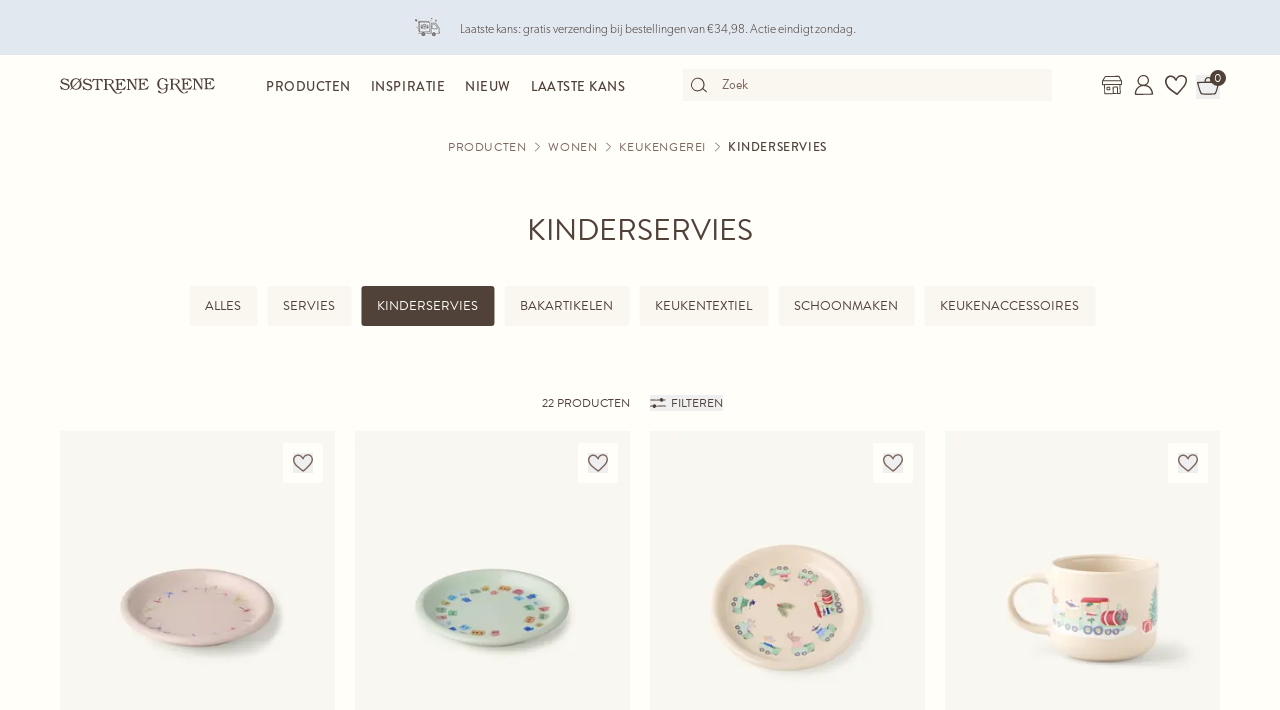

--- FILE ---
content_type: text/html; charset=utf-8
request_url: https://sostrenegrene.com/nl-be/producten/wonen/keukengerei/kinderservies-c-8342
body_size: 11058
content:

<!DOCTYPE html>
<html lang="nl">
<head>
    <meta charset="utf-8">
    <meta http-equiv="X-UA-Compatible" content="IE=edge">
    <meta name="viewport" content="width=device-width, initial-scale=1">
    <title>Kinderservies | S&#xF8;strene Grene</title>
    <meta property="og:locale" content="nl_be" />
    <meta property="og:site_name" content="Søstrene Grene" />
    <meta name="p:domain_verify" content="b72a268b193765c834c2a4f9f88ba8ff" />
    <meta property="fb:app_id" content="1956948844558260" />
    
        <meta name="google-site-verification" content="FTcsc7Tn2W5UCkaf-JiJrPi5j_6VWkD3st31O03F8rM" />

        <script type="text/javascript">
            window.cookieInformationCustomConfig = {
                acceptFrequency: 180,
                declineFrequency: 14
            };
        </script>
        <script id="CookieConsent" data-culture="NL" src="https://policy.cookieinformation.com/uc.js" data-cbid="dc0519fa-f470-41d7-8153-6108cb88a31e" type="text/javascript"></script>
        <!-- Google Tag Manager -->
        <script>
            window._etmc = window._etmc || [];
            window.dataLayer = window.dataLayer || [];
            function gtag() {
                dataLayer.push(arguments);
            }
            gtag('consent', 'default', {
                ad_storage: 'denied',
                analytics_storage: 'denied',
                ad_user_data: 'denied',
                ad_personalization: 'denied',
                wait_for_update: 500,
            });
            gtag('set', 'ads_data_redaction', true);
            gtag('set', 'url_passthrough', true); 

            window.dataLayer.push({
                originalLocation: document.location.protocol + '//' +
                    document.location.hostname +
                    document.location.pathname +
                    document.location.search
            });

            window.dataLayer.push({
                event: 'originalVariables',
                LoggedInState: 'LoggedOut',
                pageType: "categoryDetails"
            });

            <!-- Google Tag Manager -->
            (function(w,d,s,l,i){w[l]=w[l]||[];w[l].push({'gtm.start':
                    new Date().getTime(),event:'gtm.js'});var f=d.getElementsByTagName(s)[0],
                    j=d.createElement(s),dl=l!='dataLayer'?'&l='+l:'';j.async=true;j.src=
                    'https://www.googletagmanager.com/gtm.js?id=' + i + dl; f.parentNode.insertBefore(j, f);
            })(window, document, 'script', 'dataLayer', 'GTM-PHGK3GG');
        </script>
        <!-- End Google Tag Manager -->

        <link rel="preload" href="/umbraco/api/catalog/searchnew?brandId=&amp;categoryId=145&amp;crossCategory=&amp;page=1&amp;pageSize=48&amp;roomId=&amp;sortBy=&amp;term=" as="fetch" crossorigin>

    <script type="text/javascript">
//<![CDATA[
var __jsnlog_configure = function (JL) {
JL.setOptions({"clientIP": "18.218.177.171:45644, 18.218.177.171",
"requestId": "4000204d-0001-5300-b63f-84710c7967bb",
"enabled": true,
"maxMessages": 2147483647});
var logger0=JL();
logger0.setOptions({"userAgentRegex": "^((?!FBAN\\/FBIOS).)*$"});
}; try { __jsnlog_configure(JL); } catch(e) {};
//]]>
</script>

    <meta name="msapplication-TileColor" content="#fffef7">
    <meta name="msapplication-config" content="https://assets.sostrenegrene.com/client/dist/favicon/browserconfig.xml">
    <meta name="theme-color" content="#fffef7">
    <link rel="preload" href="https://use.typekit.net/lcb5gkz.css" as="style" onload="this.onload=null;this.rel='stylesheet'">
    <noscript><link rel="stylesheet" href="https://use.typekit.net/lcb5gkz.css"></noscript>
        <link rel="dns-prefetch" href="https://assets.sostrenegrene.com" crossorigin>
        <link rel="preconnect" href="https://assets.sostrenegrene.com" crossorigin>
        <link rel="dns-prefetch" href="https://media.sostrenegrene.com" crossorigin>
        <link rel="preconnect" href="https://media.sostrenegrene.com" crossorigin>
        <link rel="dns-prefetch" href="https://hello.myfonts.net" crossorigin>
        <link rel="preconnect" href="https://hello.myfonts.net" crossorigin>
        <link rel="dns-prefetch" href="https://policy.cookieinformation.com" crossorigin>
        <link rel="preconnect" href="https://policy.cookieinformation.com" crossorigin>
        <link rel="dns-prefetch" href="https://policy.app.cookieinformation.com" crossorigin>
        <link rel="preconnect" href="https://policy.app.cookieinformation.com" crossorigin>
        <link rel="preconnect" href="https://s.pinimg.com" crossorigin>
        <link rel="preconnect" href="https://ct.pinterest.com" crossorigin>
        <link rel="preconnect" href="https://connect.facebook.net" crossorigin>
        <link rel="preconnect" href="https://www.facebook.com" crossorigin>
        <link rel="preconnect" href="https://track.adform.net" crossorigin>
        <link rel="preconnect" href="https://www.google.dk" crossorigin>
        <link rel="preconnect" href="https://www.google-analytics.com" crossorigin>
        <link rel="preconnect" href="https://analytics.google.com" crossorigin>
        <link rel="preconnect" href="https://stats.g.doubleclick.net" crossorigin>
        <link rel="preconnect" href="https://www.google.com" crossorigin>
        <link rel="preconnect" href="https://www.googletagmanager.com" crossorigin>
        <link rel="preconnect" href="https://siteimproveanalytics.com" crossorigin>
            <link rel="preload" as="script" href="https://assets.sostrenegrene.com/client/dist/assets/main-BCTFyU2L.js" crossorigin />
            <link rel="stylesheet" href="https://assets.sostrenegrene.com/client/dist/assets/index-C1fiOVYO.css" crossorigin />
        <link rel="preload" as="script" href="/nl-BE/CADE6A5D42405325FABDD9369FACDB41/dictionary.js">
    

    <script type="text/javascript">
            window.mParticle = {
                config: {
                    isDevelopmentMode: false,
                    identityCallback: function (result) { },
                    dataPlan: {
                        planId: 'web',
                        planVersion: 1
                    },
                    v1SecureServiceUrl: 'mp.sostrenegrene.com/webevents/v1/JS/',
                    v2SecureServiceUrl: 'mp.sostrenegrene.com/webevents/v2/JS/',
                    v3SecureServiceUrl: 'mp.sostrenegrene.com/webevents/v3/JS/',
                    configUrl: 'mp.sostrenegrene.com/tags/JS/v2/',
                    identityUrl: 'mp.sostrenegrene.com/identity/v1/',
                    aliasUrl: 'mp.sostrenegrene.com/webevents/v1/identity/'
                },
            };
            (function (t) { window.mParticle = window.mParticle || {}; window.mParticle.EventType = { Unknown: 0, Navigation: 1, Location: 2, Search: 3, Transaction: 4, UserContent: 5, UserPreference: 6, Social: 7, Other: 8 }; window.mParticle.eCommerce = { Cart: {} }; window.mParticle.Identity = {}; window.mParticle.config = window.mParticle.config || {}; window.mParticle.config.rq = []; window.mParticle.config.snippetVersion = 2.3; window.mParticle.ready = function (t) { window.mParticle.config.rq.push(t) }; var e = ["endSession", "logError", "logBaseEvent", "logEvent", "logForm", "logLink", "logPageView", "setSessionAttribute", "setAppName", "setAppVersion", "setOptOut", "setPosition", "startNewSession", "startTrackingLocation", "stopTrackingLocation"]; var o = ["setCurrencyCode", "logCheckout"]; var i = ["identify", "login", "logout", "modify"]; e.forEach(function (t) { window.mParticle[t] = n(t) }); o.forEach(function (t) { window.mParticle.eCommerce[t] = n(t, "eCommerce") }); i.forEach(function (t) { window.mParticle.Identity[t] = n(t, "Identity") }); function n(e, o) { return function () { if (o) { e = o + "." + e } var t = Array.prototype.slice.call(arguments); t.unshift(e); window.mParticle.config.rq.push(t) } } var dpId, dpV, config = window.mParticle.config, env = config.isDevelopmentMode ? 1 : 0, dbUrl = "?env=" + env, dataPlan = window.mParticle.config.dataPlan; dataPlan && (dpId = dataPlan.planId, dpV = dataPlan.planVersion, dpId && (dpV && (dpV < 1 || dpV > 1e3) && (dpV = null), dbUrl += "&plan_id=" + dpId + (dpV ? "&plan_version=" + dpV : ""))); var mp = document.createElement("script"); mp.type = "text/javascript"; mp.async = true; mp.src = "https://mp.sostrenegrene.com/tags/JS/v2/" + t + "/mparticle.js" + dbUrl; var c = document.getElementsByTagName("script")[0]; c.parentNode.insertBefore(mp, c) }
        )("eu1-749e7f6b5e5e6f438c8e26b1772ce4a0");
    </script>

    <script>
        try {
            document.fonts.forEach(function (f) {
                f.family.indexOf('Serendipity') !== -1 && f.load();
            });
        } catch (e) { }
    </script>
    <link rel="apple-touch-icon" sizes="180x180" href="https://assets.sostrenegrene.com/client/dist/favicon/apple-touch-icon.png">
    <link rel="icon" type="image/png" sizes="32x32" href="https://assets.sostrenegrene.com/client/dist/favicon/favicon-32x32.png">
    <link rel="icon" type="image/png" sizes="16x16" href="https://assets.sostrenegrene.com/client/dist/favicon/favicon-16x16.png">
    <link rel="manifest" href="https://assets.sostrenegrene.com/client/dist/favicon/site.webmanifest">
    <link rel="mask-icon" href="https://assets.sostrenegrene.com/client/dist/favicon/safari-pinned-tab.svg" color="#504139">
    <link rel="shortcut icon" href="https://assets.sostrenegrene.com/client/dist/favicon/favicon.ico">
</head>
<body class="bg-white-100">
    <script type="text/javascript" src="/nl-BE/CADE6A5D42405325FABDD9369FACDB41/dictionary.js" async></script>
    <script>
        window.vertica = {
            pageData: {"messages":{"productIds":null},"entity":{"id":8342,"provider":"category"},"metadata":{"navigationTitle":"Kinderservies","seoTitle":"Kinderservies | Søstrene Grene","seoDescription":"Bent u op zoek naar Kinderservies? Dan bent u op de juiste plek. Bij Søstrene Grene vindt u altijd een ruim aanbod voor betaalbare prijzen.","seoImage":null,"url":"https://sostrenegrene.com/nl-be/producten/wonen/keukengerei/kinderservies-c-8342","index":true,"id":"145","languages":[{"language":"da-DK","url":"https://sostrenegrene.com/da/produkter/bolig/kokkenudstyr/borneservice-c-8342"},{"language":"de-CH","url":"https://sostrenegrene.com/de-ch/produkte/wohnen/kuchenausstattung/kindergeschirr-c-8342"},{"language":"de-DE","url":"https://sostrenegrene.com/de/produkte/wohnen/kuchenausstattung/kindergeschirr-c-8342"},{"language":"fr-FR","url":"https://sostrenegrene.com/fr/produits/maison/vaisselle-et-ustensiles-de-cuisine/vaisselle-pour-enfants-c-8342"},{"language":"fr-BE","url":"https://sostrenegrene.com/fr-be/produits/maison/vaisselle-et-ustensiles-de-cuisine/vaisselle-pour-enfants-c-8342"},{"language":"fr-CH","url":"https://sostrenegrene.com/fr-ch/produits/maison/vaisselle-et-ustensiles-de-cuisine/vaisselle-pour-enfants-c-8342"},{"language":"nb-NO","url":"https://sostrenegrene.com/no/produkter/bolig/kjokkenutstyr/barneservise-c-8342"},{"language":"nl-NL","url":"https://sostrenegrene.com/nl/producten/wonen/keukengerei/kinderservies-c-8342"},{"language":"nl-BE","url":"https://sostrenegrene.com/nl-be/producten/wonen/keukengerei/kinderservies-c-8342"},{"language":"sv-SE","url":"https://sostrenegrene.com/se/produkter/hem/koksutrustning/barnservis-c-8342"},{"language":"en-GB","url":"https://sostrenegrene.com/en-gb/products/home/kitchenware/childrens-tableware-c-8342"},{"language":"is-IS","url":"#/home/kitchenware/childrens-tableware-c-8342"},{"language":"de-AT","url":"https://sostrenegrene.com/at/produkte/wohnen/kuchenausstattung/kindergeschirr-c-8342"},{"language":"en-IE","url":"https://sostrenegrene.com/ie/products/home/kitchenware/childrens-tableware-c-8342"},{"language":"fi-FI","url":"https://sostrenegrene.com/fi/tuotteet/koti/keittiotarvikkeet/lasten-astiat-c-8342"}]},"tracking":{"contentTypeId":1056,"contentId":8342,"contentGroupName":"category_Wonen_Keukengerei_Kinderservies","contentGroupId":"1056_8239_8314_8342"},"navigation":{"breadcrumb":[{"name":"Søstrene Grene","url":"/nl-be"},{"name":"Producten","url":"/nl-be/producten"},{"name":"Wonen","url":"/nl-be/producten/wonen-c-8239"},{"name":"Keukengerei","url":"/nl-be/producten/wonen/keukengerei-c-8314"}],"fullBreadCrumb":[{"name":"Søstrene Grene","url":"/nl-be"},{"name":"System","url":"/nl-be/system"}]},"showChatbot":false,"showWatermelonChatbot":true,"isKreaContext":false,"jsonContent":{"alias":"categoryDetails","content":{"contentId":8342,"categoryId":"145","brandId":null,"title":"Kinderservies","headline":"","image":null,"nextCategoryId":"15","nextCategoryNavigationTitle":"Boeken","nextCategoryUrl":"/nl-be/producten/wonen/boeken-c-8315","crossCategory":null,"isTopCategory":false,"subCategories":[],"siblingsAndSelfCategories":[{"nameAndUrl":{"name":"Servies","url":"/nl-be/producten/wonen/keukengerei/servies-c-8341"},"image":null,"subNavigationLinks":[],"navigationHide":false,"type":0},{"nameAndUrl":{"name":"Kinderservies","url":"/nl-be/producten/wonen/keukengerei/kinderservies-c-8342"},"image":null,"subNavigationLinks":[],"navigationHide":false,"type":0},{"nameAndUrl":{"name":"Bakartikelen","url":"/nl-be/producten/wonen/keukengerei/bakartikelen-c-8343"},"image":null,"subNavigationLinks":[],"navigationHide":false,"type":0},{"nameAndUrl":{"name":"Keukentextiel","url":"/nl-be/producten/wonen/keukengerei/keukentextiel-c-8345"},"image":null,"subNavigationLinks":[],"navigationHide":false,"type":0},{"nameAndUrl":{"name":"Schoonmaken","url":"/nl-be/producten/wonen/keukengerei/schoonmaken-c-8346"},"image":null,"subNavigationLinks":[],"navigationHide":false,"type":0},{"nameAndUrl":{"name":"Keukenaccessoires","url":"/nl-be/producten/wonen/keukengerei/keukenaccessoires-c-8347"},"image":null,"subNavigationLinks":[],"navigationHide":false,"type":0}],"enrichments":[],"blocksBelow":[],"hideBreadcrumbPath":false,"blocks":null}}},
            searchContext: {"batchSearchResultUrl":"/nl-be/zoeken"},
            footerNavigation: {"linkGroupAboveGraphics":[{"title":"Populaire thema's","links":[{"name":"Kinderfeestje","target":null,"url":"/nl-be/inspiratie/kinderfeestje-t-1321"},{"name":"Carnaval","target":null,"url":"/nl-be/inspiratie/carnaval-t-1322"},{"name":"Halloween","target":null,"url":"/nl-be/inspiratie/halloween-t-4598"},{"name":"Pasen","target":null,"url":"/nl-be/inspiratie/pasen-t-4600"},{"name":"Bruiloft","target":null,"url":"/nl-be/inspiratie/bruiloft-t-4597"},{"name":"Kraamfeest en babyshower","target":null,"url":"/nl-be/inspiratie/kraamfeest-t-4599"},{"name":"Tuinfeestje","target":null,"url":"/nl-be/inspiratie/tuinfeestje-t-4602"},{"name":"Wonderbaarlijke buitenruimte","target":null,"url":"/nl-be/inspiratie/wonderbaarlijke-buitenruimte-t-10535"},{"name":"Creatieve muren","target":null,"url":"/nl-be/inspiratie/creatieve-muren-t-10544"},{"name":"Opslag en praktisch","target":null,"url":"/nl-be/inspiratie/opslag-en-praktisch-t-10539"}],"noFollow":false,"trackingName":""},{"title":"DIY-projecten","links":[{"name":"Breien","target":null,"url":"/nl-be/inspiratie/breien-h-1712"},{"name":"Haken","target":null,"url":"/nl-be/inspiratie/haken-h-4796"},{"name":"Cadeauverpakking","target":null,"url":"/nl-be/inspiratie/cadeauverpakking-h-1405"},{"name":"Interieur en decoratie","target":null,"url":"/nl-be/inspiratie/interieur-en-decoratie-h-1387"},{"name":"Creatief met kinderen","target":null,"url":"/nl-be/inspiratie/creatief-met-kinderen-h-1619"},{"name":"Naald en draad","target":null,"url":"/nl-be/inspiratie/naald-en-draad-h-4801"},{"name":"Sieraden en accessoires","target":null,"url":"/nl-be/inspiratie/sieraden-en-accessoires-h-1372"},{"name":"Creatief recyclen","target":null,"url":"/nl-be/inspiratie/creatief-recyclen-h-4794"},{"name":"Schilderen en tekenen","target":null,"url":"/nl-be/inspiratie/schilderen-en-tekenen-h-4750"},{"name":"Strijkkralen","target":null,"url":"/nl-be/inspiratie/strijkkralen-h-4816"}],"noFollow":false,"trackingName":""}],"graphicsDesktop":{"focalPoint":{"left":0.5,"top":0.5},"map":null,"width":0,"height":0,"aspectRatio":null,"extension":"svg","config":null,"videoId":null,"altText":null,"type":3,"imageType":null,"mediaUrlConfig":{"cdnBaseUrl":"https://assets.sostrenegrene.com/cdn-cgi/image","sourceUrl":"media/uzwdwfs0/footer_desktop_2024.svg"},"id":23486,"name":"Footer Desktop 2024","url":"https://assets.sostrenegrene.com/media/uzwdwfs0/footer_desktop_2024.svg"},"graphicsMobile":{"focalPoint":{"left":0.5,"top":0.5},"map":null,"width":0,"height":0,"aspectRatio":null,"extension":"svg","config":null,"videoId":null,"altText":null,"type":3,"imageType":null,"mediaUrlConfig":{"cdnBaseUrl":"https://assets.sostrenegrene.com/cdn-cgi/image","sourceUrl":"media/45be1guy/footer_mobil_2024.svg"},"id":23487,"name":"Footer Mobil 2024","url":"https://assets.sostrenegrene.com/media/45be1guy/footer_mobil_2024.svg"},"linkGroupBelowGraphics":[{"title":"Bekijk assortiment","links":[{"name":"Interieur","target":null,"url":"/nl-be/producten/interieur"},{"name":"Hobby","target":null,"url":"/nl-be/producten/hobby"},{"name":"Kantoor en school","target":null,"url":"/nl-be/producten/kantoor-en-school"},{"name":"Kinderen","target":null,"url":"/nl-be/producten/kinderen"},{"name":"Accessoires","target":null,"url":"/nl-be/producten/accessoires"},{"name":"Persoonlijke verzorging","target":null,"url":"/nl-be/producten/persoonlijke-verzorging"},{"name":"Garen en naaldwerk","target":null,"url":"/nl-be/producten/garen-en-naaldwerk"},{"name":"Voortreffelijke koop","target":null,"url":"/nl-be/landing/voortreffelijke-koop"},{"name":"Laatste kans","target":null,"url":"/nl-be/landing/laatste-kans"},{"name":"Pasen","target":"","url":"https://sostrenegrene.com/nl-be/producten/pasen-c-10507"},{"name":"Kerstmis","target":"","url":"https://sostrenegrene.com/nl-be/producten/kerstmis-c-8574"}],"noFollow":false,"trackingName":""},{"title":"Volg Anna en Clara","links":[{"name":"Facebook","target":"_blank","url":"https://www.facebook.com/sostrenegrene"},{"name":"Pinterest","target":"_blank","url":"https://www.pinterest.com/sostrenegrenes/"},{"name":"Instagram","target":"_blank","url":"https://www.instagram.com/sostrenegrene"},{"name":"TikTok","target":"_blank","url":"https://www.tiktok.com/@sostrenegrene"},{"name":"LinkedIn","target":"_blank","url":"https://www.linkedin.com/company/sostrene-grenes-import-a-s"},{"name":"YouTube","target":null,"url":"https://www.youtube.com/user/sostrenegrene"},{"name":"Threads","target":null,"url":"https://www.threads.net/@sostrenegrene"}],"noFollow":false,"trackingName":""},{"title":"Søstrene Grene","links":[{"name":"Anna en Clara","target":null,"url":"/nl-be/anna-en-clara"},{"name":"Verantwoordelijkheid","target":null,"url":"/nl-be/verantwoordelijkheid"},{"name":"Privacybeleid","target":null,"url":"/nl-be/privacybeleid"},{"name":"Press kit","target":"_blank","url":"https://press.sostrenegrene.com"},{"name":"Carrière in de winkel","target":"_blank","url":"https://jobs.sostrenegrene.com/nl/"},{"name":"Carrière bij het hoofdkantoor","target":"_blank","url":"https://career.sostrenegrene.com/"},{"name":"Productterugroepactie","target":"_blank","url":"https://press.sostrenegrene.com/recalls/"},{"name":"Vind winkel","target":null,"url":"/nl-be/winkel"},{"name":"Declaration of Conformity","target":null,"url":"/nl-be/declaration-of-conformity"}],"noFollow":false,"trackingName":""},{"title":"Klantenservice","links":[{"name":"Contact","target":null,"url":"/nl-be/klantenservice"},{"name":"FAQ","target":null,"url":"/nl-be/faq"},{"name":"Bezorging","target":null,"url":"/nl-be/klantenservice/bezorging"},{"name":"Klachten en retournering","target":null,"url":"/nl-be/klantenservice/retournering-en-klachten"},{"name":"Voorwaarden","target":null,"url":"/nl-be/voorwaarden"},{"name":"Cookie beleid","target":null,"url":"/nl-be/cookie-beleid"},{"name":"Pixel ontkenning","target":null,"url":"/nl-be/klantenservice/pixel-ontkenning"},{"name":"Actievoorwaarden","target":null,"url":"/nl-be/klantenservice/actievoorwaarden"},{"name":"B2B","target":null,"url":"/nl-be/landing/b2b"}],"noFollow":false,"trackingName":""}],"appInfoBlockText":"Ontdek Søstrene Grene's app vol met inspiratie en wonderbaarlijke producten","appInfoBlockImage":{"focalPoint":{"left":0.5,"top":0.5},"map":null,"width":375,"height":2656,"aspectRatio":null,"extension":"png","config":null,"videoId":null,"altText":"","type":3,"imageType":null,"mediaUrlConfig":{"cdnBaseUrl":"https://assets.sostrenegrene.com/cdn-cgi/image","sourceUrl":"media/gktde2ht/nl_app_content_-footer_-web_januar2023.png"},"id":14573,"name":"NL App Content Footer Web Januar2023","url":"https://assets.sostrenegrene.com/media/gktde2ht/nl_app_content_-footer_-web_januar2023.png"},"annaAndClaraBlockText":"Anna is dol op esthetische creativiteit en Clara is praktisch en georganiseerd. Samen staan ze voor wat Søstrene Grene te bieden heeft.","annaAndClaraBlockLink":{"name":"Leer Anna en Clara kennen","target":null,"url":"/nl-be/anna-en-clara"},"annaAndClaraBlockTitle":"Maak kennis met Anna en Clara"},
            kreaHeaderNavigation: null,
            kreaFooterNavigation: null,
            kreaNewsletterSignupConsentText: "",
            kreaPrivacyPolicyUrl: null,
            isKreaContext: false,
            pageDisclaimer : "",
            serverCultures: [{"name":"Österreich","language":"Deutsch","url":"/at","isoCode":"de-AT","hidden":false},{"name":"Belgique","language":"Français","url":"/fr-be","isoCode":"fr-BE","hidden":false},{"name":"België","language":"Nederlands","url":"/nl-be","isoCode":"nl-BE","hidden":false},{"name":"Schweiz","language":"Deutsch","url":"/de-ch","isoCode":"de-CH","hidden":false},{"name":"Suisse","language":"Français","url":"/fr-ch","isoCode":"fr-CH","hidden":false},{"name":"Danmark","language":"Dansk","url":"/da","isoCode":"da-DK","hidden":false},{"name":"Deutschland","language":"Deutsch","url":"/de","isoCode":"de-DE","hidden":false},{"name":"Suomi","language":"Suomen kieli","url":"/fi","isoCode":"fi-FI","hidden":false},{"name":"France","language":"Français","url":"/fr","isoCode":"fr-FR","hidden":false},{"name":"United Kingdom","language":"English","url":"/en-gb","isoCode":"en-GB","hidden":false},{"name":"Ireland","language":"English","url":"/ie","isoCode":"en-IE","hidden":false},{"name":"Nederland","language":"Nederlands","url":"/nl","isoCode":"nl-NL","hidden":false},{"name":"Norge","language":"Norsk","url":"/no","isoCode":"nb-NO","hidden":false},{"name":"Sverige","language":"Svenska","url":"/se","isoCode":"sv-SE","hidden":false}],
            culture: "nl-BE",
            language: "nl",
            market: "BE",
            enableStoreInventory: true,
            mfl10Enabled: true,
            enableGeoCoding: false,
            enableBackendPurchaseTracking: false,
            enableReceiptHero: false,
            marketUrl: "/nl-be",
            currencyCode: "EUR", 
            storeListUrl: "/nl-be/winkel",
            baseUrl: "sostrenegrene.com",
            cdnUrl: "https://assets.sostrenegrene.com",
            isProduction: true,
            checkoutContext: {
                hasCheckout: true,
                checkoutUrl: "/nl-be/kassa",
                checkoutTermsUrl: "/nl-be/voorwaarden",
                disableLoginPromotion: false,
                validatePostalCodeAndCity: true,
                deliveryInfoUrl: "/nl-be/klantenservice/bezorging",
                footerInformation: [{"icon":"https://assets.sostrenegrene.com/media/tfpmbsht/delivery.svg","title":"Bezorging en retournering","text":"<p><strong>Bezorging</strong></p>\n<p>Verwachte bezorgtijd is 3-4 werkdagen.</p>\n<p>De verwachte bezorgtijd kan variëren in drukke periodes.</p>\n<p><a rel=\"noopener\" href=\"/nl-be/klantenservice/bezorging\" target=\"_blank\" title=\"Bezorging\">Lees meer</a></p>\n<p><strong><br />Retourneringen</strong></p>\n<p>U heeft 30 dagen retourrecht vanaf het moment dat u uw bestelling heeft ontvangen. U dient zelf de retourkosten te betalen. Bij gebruik van het bijgevoegde retourlabel wordt €5,98 van uw retourbedrag afgetrokken.</p>\n<p>Het is ook mogelijk om uw onlineaankoop te retourneren in een Søstrene Grene-winkel. Vergeet dan niet om uw ingevulde retourformulier mee te nemen.</p>\n<p>Voedselwaren kunnen niet geruild/geretourneerd worden i.v.m. hygiëne.</p>\n<p><a rel=\"noopener\" href=\"/nl-be/klantenservice/retournering-en-klachten\" target=\"_blank\" title=\"Retournering en klachten\">Lees meer</a></p>"},{"icon":"https://assets.sostrenegrene.com/media/g2fo0mdt/lock.svg","title":"Veiligheid","text":"<p>Als u een betalingskaart gebruikt op sostrenegrene.com en in de Søstrene Grene-app, is het alleen Søstrene Grene’s PCI-gecertificeerde partner – en niet Søstrene Grene – die toegang heeft tot uw kaartgegevens. De verwerking van uw kaartgegevens is daarom alleen een zaak tussen u en de PCI-gecertificeerde partner van Søstrene Grene, zelfs tijdens gebruik van de gegevens op sostrenegrene.com of in de Søstrene Grene-app.</p>"}],
                upsaleStepUrl: "/nl-be/kassa/verleidelijke-koopjes"
            },
            compliancePageUrl: "/nl-be/verantwoordelijkheid/producten#anchor-z2qguwqu",
            privacyPolicyUrl: "/nl-be/privacybeleid",
            availableCountries: [{"countryCode":"AL","phonePrefix":"+355","isMarket":false,"postalCodePattern":null,"phoneMinLength":8,"phoneMaxLength":9,"phoneNumberPattern":null,"removeLeadingZero":false},{"countryCode":"AD","phonePrefix":"+376","isMarket":false,"postalCodePattern":null,"phoneMinLength":6,"phoneMaxLength":9,"phoneNumberPattern":null,"removeLeadingZero":false},{"countryCode":"BE","phonePrefix":"+32","isMarket":true,"postalCodePattern":"^[0-9]{4}$","phoneMinLength":8,"phoneMaxLength":10,"phoneNumberPattern":null,"removeLeadingZero":false},{"countryCode":"BA","phonePrefix":"+387","isMarket":false,"postalCodePattern":null,"phoneMinLength":8,"phoneMaxLength":9,"phoneNumberPattern":null,"removeLeadingZero":false},{"countryCode":"BG","phonePrefix":"+359","isMarket":false,"postalCodePattern":null,"phoneMinLength":7,"phoneMaxLength":9,"phoneNumberPattern":null,"removeLeadingZero":false},{"countryCode":"DK","phonePrefix":"+45","isMarket":true,"postalCodePattern":"^[0-9]{4}$","phoneMinLength":8,"phoneMaxLength":8,"phoneNumberPattern":null,"removeLeadingZero":false},{"countryCode":"EE","phonePrefix":"+372","isMarket":false,"postalCodePattern":null,"phoneMinLength":7,"phoneMaxLength":8,"phoneNumberPattern":null,"removeLeadingZero":false},{"countryCode":"FI","phonePrefix":"+358","isMarket":true,"postalCodePattern":"^[0-9]{5}$","phoneMinLength":5,"phoneMaxLength":12,"phoneNumberPattern":null,"removeLeadingZero":false},{"countryCode":"FR","phonePrefix":"+33","isMarket":true,"postalCodePattern":"^[0-9]{5}$","phoneMinLength":9,"phoneMaxLength":10,"phoneNumberPattern":"^(6\\d{8}|7\\d{8}|06\\d{8}|07\\d{8})$","removeLeadingZero":true},{"countryCode":"FO","phonePrefix":"+298","isMarket":true,"postalCodePattern":null,"phoneMinLength":6,"phoneMaxLength":6,"phoneNumberPattern":null,"removeLeadingZero":false},{"countryCode":"GR","phonePrefix":"+30","isMarket":false,"postalCodePattern":null,"phoneMinLength":10,"phoneMaxLength":10,"phoneNumberPattern":null,"removeLeadingZero":false},{"countryCode":"NL","phonePrefix":"+31","isMarket":true,"postalCodePattern":"^[1-9]\\d{3}[\\s-]?[a-zA-Z]{2,}$","phoneMinLength":9,"phoneMaxLength":10,"phoneNumberPattern":null,"removeLeadingZero":false},{"countryCode":"IE","phonePrefix":"+353","isMarket":true,"postalCodePattern":"^[a-zA-Z]\\w{2}\\s?\\w{4}$","phoneMinLength":7,"phoneMaxLength":10,"phoneNumberPattern":null,"removeLeadingZero":false},{"countryCode":"IS","phonePrefix":"+354","isMarket":true,"postalCodePattern":null,"phoneMinLength":7,"phoneMaxLength":9,"phoneNumberPattern":null,"removeLeadingZero":false},{"countryCode":"IT","phonePrefix":"+39","isMarket":false,"postalCodePattern":null,"phoneMinLength":6,"phoneMaxLength":12,"phoneNumberPattern":null,"removeLeadingZero":false},{"countryCode":"XK","phonePrefix":"+383","isMarket":false,"postalCodePattern":null,"phoneMinLength":8,"phoneMaxLength":8,"phoneNumberPattern":null,"removeLeadingZero":false},{"countryCode":"HR","phonePrefix":"+385","isMarket":false,"postalCodePattern":null,"phoneMinLength":8,"phoneMaxLength":9,"phoneNumberPattern":null,"removeLeadingZero":false},{"countryCode":"LV","phonePrefix":"+371","isMarket":false,"postalCodePattern":null,"phoneMinLength":8,"phoneMaxLength":8,"phoneNumberPattern":null,"removeLeadingZero":false},{"countryCode":"LI","phonePrefix":"+423","isMarket":false,"postalCodePattern":null,"phoneMinLength":3,"phoneMaxLength":12,"phoneNumberPattern":null,"removeLeadingZero":false},{"countryCode":"LT","phonePrefix":"+370","isMarket":false,"postalCodePattern":null,"phoneMinLength":8,"phoneMaxLength":8,"phoneNumberPattern":null,"removeLeadingZero":false},{"countryCode":"LU","phonePrefix":"+352","isMarket":false,"postalCodePattern":null,"phoneMinLength":8,"phoneMaxLength":12,"phoneNumberPattern":null,"removeLeadingZero":false},{"countryCode":"MT","phonePrefix":"+356","isMarket":false,"postalCodePattern":null,"phoneMinLength":8,"phoneMaxLength":8,"phoneNumberPattern":null,"removeLeadingZero":false},{"countryCode":"MD","phonePrefix":"+373","isMarket":false,"postalCodePattern":null,"phoneMinLength":8,"phoneMaxLength":8,"phoneNumberPattern":null,"removeLeadingZero":false},{"countryCode":"MC","phonePrefix":"+377","isMarket":false,"postalCodePattern":null,"phoneMinLength":8,"phoneMaxLength":9,"phoneNumberPattern":null,"removeLeadingZero":false},{"countryCode":"ME","phonePrefix":"+382","isMarket":false,"postalCodePattern":null,"phoneMinLength":8,"phoneMaxLength":8,"phoneNumberPattern":null,"removeLeadingZero":false},{"countryCode":"MK","phonePrefix":"+389","isMarket":false,"postalCodePattern":null,"phoneMinLength":8,"phoneMaxLength":8,"phoneNumberPattern":null,"removeLeadingZero":false},{"countryCode":"NO","phonePrefix":"+47","isMarket":true,"postalCodePattern":"^[0-9]{4}$","phoneMinLength":4,"phoneMaxLength":12,"phoneNumberPattern":null,"removeLeadingZero":false},{"countryCode":"PL","phonePrefix":"+48","isMarket":false,"postalCodePattern":null,"phoneMinLength":9,"phoneMaxLength":9,"phoneNumberPattern":null,"removeLeadingZero":false},{"countryCode":"PT","phonePrefix":"+351","isMarket":false,"postalCodePattern":null,"phoneMinLength":9,"phoneMaxLength":9,"phoneNumberPattern":null,"removeLeadingZero":false},{"countryCode":"RO","phonePrefix":"+40","isMarket":false,"postalCodePattern":null,"phoneMinLength":9,"phoneMaxLength":9,"phoneNumberPattern":null,"removeLeadingZero":false},{"countryCode":"SM","phonePrefix":"+378","isMarket":false,"postalCodePattern":null,"phoneMinLength":6,"phoneMaxLength":12,"phoneNumberPattern":null,"removeLeadingZero":false},{"countryCode":"CH","phonePrefix":"+41","isMarket":true,"postalCodePattern":"^[1-9]\\d{3}$","phoneMinLength":9,"phoneMaxLength":9,"phoneNumberPattern":null,"removeLeadingZero":false},{"countryCode":"RS","phonePrefix":"+381","isMarket":false,"postalCodePattern":null,"phoneMinLength":8,"phoneMaxLength":10,"phoneNumberPattern":null,"removeLeadingZero":false},{"countryCode":"SK","phonePrefix":"+421","isMarket":false,"postalCodePattern":null,"phoneMinLength":9,"phoneMaxLength":9,"phoneNumberPattern":null,"removeLeadingZero":false},{"countryCode":"SI","phonePrefix":"+386","isMarket":false,"postalCodePattern":null,"phoneMinLength":8,"phoneMaxLength":8,"phoneNumberPattern":null,"removeLeadingZero":false},{"countryCode":"ES","phonePrefix":"+34","isMarket":false,"postalCodePattern":null,"phoneMinLength":3,"phoneMaxLength":9,"phoneNumberPattern":null,"removeLeadingZero":false},{"countryCode":"GB","phonePrefix":"+44","isMarket":true,"postalCodePattern":"^[A-Za-z]{1,2}[0-9Rr][0-9A-Za-z]? ?[0-9][ABD-HJLNP-UW-Zabd-hjlnp-uw-z]{2}$","phoneMinLength":7,"phoneMaxLength":10,"phoneNumberPattern":null,"removeLeadingZero":false},{"countryCode":"SE","phonePrefix":"+46","isMarket":true,"postalCodePattern":"^\\d{3}\\s?\\d{2}$","phoneMinLength":6,"phoneMaxLength":9,"phoneNumberPattern":null,"removeLeadingZero":false},{"countryCode":"CZ","phonePrefix":"+420","isMarket":false,"postalCodePattern":null,"phoneMinLength":9,"phoneMaxLength":9,"phoneNumberPattern":null,"removeLeadingZero":false},{"countryCode":"DE","phonePrefix":"+49","isMarket":true,"postalCodePattern":"^[0-9]{5}$","phoneMinLength":3,"phoneMaxLength":12,"phoneNumberPattern":null,"removeLeadingZero":false},{"countryCode":"UA","phonePrefix":"+380","isMarket":false,"postalCodePattern":null,"phoneMinLength":9,"phoneMaxLength":9,"phoneNumberPattern":null,"removeLeadingZero":false},{"countryCode":"HU","phonePrefix":"+36","isMarket":false,"postalCodePattern":null,"phoneMinLength":8,"phoneMaxLength":9,"phoneNumberPattern":null,"removeLeadingZero":false},{"countryCode":"AT","phonePrefix":"+43","isMarket":true,"postalCodePattern":"^[0-9]{4}$","phoneMinLength":4,"phoneMaxLength":13,"phoneNumberPattern":null,"removeLeadingZero":false},{"countryCode":"VA","phonePrefix":"+379","isMarket":false,"postalCodePattern":null,"phoneMinLength":6,"phoneMaxLength":12,"phoneNumberPattern":null,"removeLeadingZero":false}],
            userContext: {
                hasLogin: true,
                fbLoginEnabled: true,
                appleLoginEnabled: false,
                loginScreenFooterLinks: [],
                myPageUrl: "/nl-be/mijn-pagina",
                myPersonalInformationUrl: "",
                myPageFavoriteProductsUrl: "/nl-be/mijn-pagina/bewaarde-producten",
                newsletterSignupConsentText: "Ja, stuur mij berichten met inspiratie, campagnes, producten, evenementen en klantenonderzoeken. Door te accepteren, ontvangt u gepersonaliseerde inhoud en aanbevelingen via e-mail en SMS (evenals Facebook, Instagram, Google, Youtube en Pinterest). U kunt op elk moment uw keuzes veranderen of uzelf uitschrijven. Lees {0}."
            },
            diyListUrl: "/nl-be/diy",
            
            frontendLogging: [],
            paymentProviderSettingsModel:{"environment":"live","clientKey":"live_5HLEW6OIKNF3XBBN7W3UXSSJZUH4HJNP"},
            appContext: {
                appleStoreLink: "https://apps.apple.com/app/sostrene-grene/id1574504323",
                googleStoreLink: "https://play.google.com/store/apps/details?id=com.sostrenegrene",
                appleStoreImage: {"focalPoint":{"left":0.5,"top":0.5},"map":null,"width":238,"height":80,"aspectRatio":null,"extension":"png","config":null,"videoId":null,"altText":"","type":3,"imageType":null,"mediaUrlConfig":{"cdnBaseUrl":"https://assets.sostrenegrene.com/cdn-cgi/image","sourceUrl":"media/wmvmwuak/app_store_badge_nl_h80.png"},"id":10319,"name":"NL App Store Badge H80 png","url":"https://assets.sostrenegrene.com/media/wmvmwuak/app_store_badge_nl_h80.png"},
                googleStoreImage: {"focalPoint":{"left":0.5,"top":0.5},"map":null,"width":268,"height":80,"aspectRatio":null,"extension":"png","config":null,"videoId":null,"altText":"","type":3,"imageType":null,"mediaUrlConfig":{"cdnBaseUrl":"https://assets.sostrenegrene.com/cdn-cgi/image","sourceUrl":"media/jo4e4f0x/nl-google-play-badge-png-h80-2023.png"},"id":16655,"name":"NL Google Play Badge Png H80 2023","url":"https://assets.sostrenegrene.com/media/jo4e4f0x/nl-google-play-badge-png-h80-2023.png"}
            }
        };
    </script>
    <script type="text/javascript" src="/nl-BE/653dbbb55dc94f76a29449aa70aa7e90/legal.js" defer></script>
        <script>
                window.vertica.chat = {
                    watermelonConfig: {
                        widgetId: "93jknJFowr4",
                        settingsId: "13641",
                        widgetIdInline: "",
                        settingsIdInline: "",
                },
                };
            </script>

        <!-- Google Tag Manager (noscript) -->
        <noscript><iframe src="https://www.googletagmanager.com/ns.html?id=GTM-PHGK3GG" height="0" width="0" style="display:none;visibility:hidden" title="Google Tag Manager Noscript frame"></iframe></noscript>
        <!-- End Google Tag Manager (noscript) -->

    <div id="app"></div>

            <script type="module" src="https://assets.sostrenegrene.com/client/dist/assets/main-BCTFyU2L.js" crossorigin></script>

    <script type="text/javascript">
            var legazyBrowser = !!window.MSInputMethodContext && !!window.document.documentMode;
            var isEdge = !legazyBrowser && !!window.StyleMedia;

            function loadAppJs(src, filename, onError, onSuccess) {
                var js = document.createElement("script");
                js.type = "text/javascript";
                js.src = src + filename;
                js.onerror = onError;
                if (onSuccess) {
                    js.onload = onSuccess;
                }
                document.body.appendChild(js);
            }

            if (legazyBrowser || isEdge) {
                loadAppJs('/client/dist/', 'oldbrowser.js');
            }
        </script>

</body>
</html>

--- FILE ---
content_type: text/css
request_url: https://assets.sostrenegrene.com/client/dist/assets/CulturePicker-BhcwhIaO.css
body_size: -465
content:
.cultures-wrapper[data-v-78bf10dd]{-moz-column-count:1;column-count:1}.culture-item[data-v-78bf10dd]{column-break-inside:avoid}@media (min-width: 769px){.cultures-wrapper[data-v-78bf10dd]{-moz-column-count:3;column-count:3}}


--- FILE ---
content_type: application/x-javascript
request_url: https://assets.sostrenegrene.com/client/dist/assets/user-C9d1fGxH.js
body_size: 636
content:
const a={name:"D:/a/1/s/src/Shop.Web/client/src/assets/icons/user",data:{width:"20",height:"20",viewBox:"0 0 20 20",data:'<path pid="0" d="M8.06.222A5.597 5.597 0 0 0 6.221.94c-.122.073-.87.744-1.102.975-.196.208-.355.44-.527.671a5.634 5.634 0 0 0-.502.817c-.257.549-.38 1.17-.502 1.768-.024.134-.049.256-.073.378a2.74 2.74 0 0 0-.013.549c0 .28.05.549.11.829.062.317.16.634.294.939.123.293.209.5.38.768.208.305.416.488.674.744.196.195.49.402.71.573.233.159.625.293.882.402-.527.196-1.188.598-1.666.878a7.64 7.64 0 0 0-.735.488 7.83 7.83 0 0 0-.82.732c-.845.829-1.531 1.816-1.898 2.926-.11.33-.209.646-.307.976a6.236 6.236 0 0 0-.196.792c-.06.33-.098.659-.098 1 0 .232 0 .451.025.683 0 .085 0 .17.012.244.037.268.135.488.343.67.306.28.735.257 1.115.257.281 0 2.424-.122 2.976-.11h3.38c.257 0 3.588-.073 4.102-.098.54-.024 2.131 0 2.67-.024.074 0 1.947-.049 2.743-.11.16 0 .331-.037.478-.085.122-.05.282-.134.343-.244.086-.122.135-.195.147-.342v-.243c0-.147-.037-.28-.061-.415-.013-.085-.037-.159-.05-.22v-.048c-.036-.159-.073-.305-.11-.464l-.147-.573a12.718 12.718 0 0 0-.355-1.341 9.39 9.39 0 0 0-.722-1.597 9.52 9.52 0 0 0-1.592-2.012c-.184-.183-.38-.342-.576-.512-.845-.72-2.168-1.305-3.294-1.488.355-.244.808-.561 1.126-.866.319-.292.552-.658.784-1.012.22-.341.38-.573.514-.963.099-.293.221-.659.27-.963.012-.11.049-.317.061-.44 0-.182.012-.414 0-.61-.024-.584-.416-1.792-.833-2.523-.367-.646-1.102-1.549-1.604-1.878a5.3 5.3 0 0 0-2.229-.78C9.541-.047 8.82.014 8.047.173l.012.049ZM5.241 3.685c.196-.39.723-1.159 1.066-1.452.343-.292 1.53-.95 2.143-1.024.612-.073 1.592-.17 2.425.11.612.195 1.2.707 1.506 1.012.343.341.955 1.354 1.066 1.634.11.293.33 1.049.33 1.78 0 .732-.833 2.378-1.273 2.732-.441.365-1.862 1.048-2.56 1.097-.71.049-1.641.098-2.168-.037-.526-.122-2.278-1.073-2.473-1.524-.209-.45-.49-1.048-.503-1.926-.012-.744.245-2 .441-2.39v-.012Zm10.68 14.961s-3.221.085-3.49.073h-4.96a82.896 82.896 0 0 0-3.013 0c-.441 0-2.009.049-2.242-.06.037-.306-.049-1.123 0-1.415.294-1.634 1.164-2.72 1.445-3.183.368-.536.968-.975 1.446-1.426.465-.403 1.592-1 2.033-1.183.453-.183 1.175-.317 1.616-.342.417-.024 1.91.05 2.376.135.527.097 2.229.463 2.584.67.551.366 1.041.78 1.506 1.256.233.256.6.561.784.841.184.269.368.683.527.964.208.402.416.804.6 1.207.16.366.257.805.38 1.183.098.317.195.804.281 1.134-.208.024-1.886.122-1.886.122l.012.024Z" _fill="#504139"/>',originalColors:[{type:"fill",color:"#504139"}],stopColors:[]}};export{a as default};


--- FILE ---
content_type: application/x-javascript
request_url: https://assets.sostrenegrene.com/client/dist/assets/tile-cart-empty-B9ua9YPm.js
body_size: 483
content:
const t={name:"D:/a/1/s/src/Shop.Web/client/src/assets/icons/tile-cart-empty",data:{width:"25",height:"20",viewBox:"0 0 25 20",data:'<path pid="0" d="M23.717 5.434c-.41-.05-3.862-.165-7.472-.103-.113-.79-.435-2.043-.598-2.653a2.495 2.495 0 0 0-.307-.7 4.049 4.049 0 0 0-.27-.377C14 .382 11.348-.152 9.917 1.46c0 0-.365.392-.51.577 0 .003.005.003.002.008-.684 1.081-1.089 2.186-1.134 3.4-3.7.012-7.02.185-7.307.207-.847.07-.777.705-.705 1.06.07.352.283 1.2.353 1.413 0 0 1.444 5.167 2.263 7.33.777 2.049.874 3.313 2.446 3.595 1.671.3 2.84.152 4.047.207 1.357.063 3.215 0 5.476 0s3.058-.087 4.777-.24c1.701-.15 2.713-4.664 3.347-6.502.637-1.836 1.25-5.554 1.25-5.979 0-.424.057-1.034-.508-1.104l.003.003Zm-11.422-3.78c1.601 0 1.941.9 2.123 1.449.198.592.233 1.546.323 2.188-.632.013-1.622.023-2.044.035-.577.015-1.814.023-2.803.03-.282-1.436.872-3.7 2.4-3.7v-.002Zm8.761 12.449c-.577 1.424-.742 3.185-2.033 3.64-1.227.432-3.508.412-5.044.35-1.54-.063-3.123.107-5.13-.028-1.983-.133-2.832-.175-3.344-.485S4.79 16.441 4.5 15.774c-.492-1.132-.794-2.074-1.114-3.073-.385-1.114-.612-1.566-1.087-3.343-.214-.804-.59-1.908-.334-2.156.257-.247 4.01-.27 5.546-.27 1.536 0 6.992-.072 9.17-.134 2.18-.063 5.47-.143 5.854.08.48.28-.9 5.798-1.476 7.222l-.003.003Z" _fill="#504139"/>',originalColors:[{type:"fill",color:"#504139"}],stopColors:[]}};export{t as default};


--- FILE ---
content_type: application/javascript
request_url: https://sostrenegrene.com/nl-BE/653dbbb55dc94f76a29449aa70aa7e90/legal.js
body_size: 23242
content:
window.legalTexts = {"deliveryPolicyTitle":"Bezorging","deliveryPolicySupplementaryTitle":"","deliveryPolicyText":"<p><strong>GRATIS BEZORGING<br></strong>U krijgt gratis bezorging op alle bestellingen van meer dan €70. Bezorging van grote meubelstukken kunnen mogelijk van gratis verzending worden uitgezonderd. Let op dat alleen bezorgingen naar een ophaalpunt in aanmerking komen voor gratis bezorging.</p>\n<p><strong>LEVERING</strong><br>De verwachte levertijd is op het moment 3 tot 4 werkdagen.<br>Wanneer uw pakket is verzonden, ontvangt u een e-mail met bezorgingsinformatie en een link waarmee u uw pakket online kunt volgen. Let op: het duurt totdat uw bestelling is gearriveerd in België alvorens uw trackinginformatie zichtbaar is. Terwijl het pakket door Denemarken en Duitsland reist, geeft de track &amp; trace-pagina van Bpost aan dit nog niet te hebben ontvangen.<br>Uw pakket wordt verzonden vanuit ons magazijn in Denemarken met Bpost binnen 2 à 3 werkdagen na het plaatsen van uw bestelling.</p>\n<p><strong>BEZORGMETHODES<br></strong>U kunt kiezen uit de volgende bezorgopties:</p>\n<p><strong>DHL, B-post Standaardlevering</strong>: levering naar privé- of bedrijfsadres <br>Bezorgkosten €5,98.</p>\n<p><strong>DHL, B-post Ophaalpunt:</strong> zelf ophalen bij een pakketshop naar keuze<br>Bezorgkosten €5,98. Bij aankoop van meer dan €70,00 is de bezorging gratis.</p>\n<p>Let op: DHL bezorgt geen pakketten geadresseerd aan een postbus- of antwoordnummer.</p>\n<p>Verwachte bezorgingstijd is binnen 3-4 werkdagen. Wanneer uw pakket is verzonden, ontvangt u een e-mail met bezorgingsinformatie en een link waarmee u uw pakket online kunt volgen. Let op, het kan tot 24 uur duren voordat uw trackinginformatie zichtbaar is.</p>\n<p><strong>Beschadigde, verkeerde of ontbrekende producten bij ontvangst</strong><br>Mocht het product bij ontvangst onverhoopt beschadigd zijn, neem dan zo snel mogelijk contact met ons op via <a href=\"mailto:klantenservice.be@sostrenegrene.com\">klantenservice.be@sostrenegrene.com</a>. </p>\n<p>Lees Søstrene Grene’s <a href=\"https://sostrenegrene.com/nl-be/voorwaarden\">Algemene Voorwaarden.</a></p>\n<h3><strong> </strong></h3>\n<p> </p>","specialDeliveryPolicyTitle":"Bezorgkosten","specialDeliveryPolicyText":"<p>Dit product is uitgezonderd van gratis verzending of heeft aanvullende bezorgkosten omdat het een groot meubelstuk is.</p>\n<p>Wanneer het product aan het mandje wordt toegevoegd, wordt de eigenlijke prijs aangegeven. De aanvullende bezorgkosten voor grotere artikelen worden één keer per bestelling berekend - ongeacht het bestelde aantal van het betreffende product.</p>\n<p>Lees meer over <a href=\"https://sostrenegrene.com/nl/klantenservice/bezorging#delivery\" data-anchor=\"#delivery\">bezorging</a>.</p>\n<p> </p>","termsOfTradeTitle":"Voorwaarden","termsOfTradeText":"<p>Algemene Voorwaarden Søstrene Grene voor online aankopen<br><br></p>\n<p><strong>Toepasselijkheid en reikwijdte</strong></p>\n<p>Deze Algemene Voorwaarden (“Voorwaarden”) zijn van toepassing op aankopen van goederen en tegoed/cadeaubonnen in onze Belgische webshop, bereikbaar via <a href=\"http://www.sostrenegrene.com/nl-be\">http://www.sostrenegrene.com/nl-be</a> (“website”) door consumenten (natuurlijke personen die niet handelen in de uitoefening van een beroep of bedrijf en een overeenkomst aangaan met een rechtspersoon die producten aanbiedt op afstand). Consumenten worden in deze Voorwaarden ook wel aangeduid met “u” en “uw”. Søstrene Grene wordt ook wel aangeduid met “wij”, “ons” en “onze”.</p>\n<p>Leest u deze Voorwaarden goed door voordat u een bestelling bij ons doet. Deze Voorwaarden bevatten informatie over wie wij zijn, hoe wij producten aan u leveren, hoe wij en u de koopovereenkomst kunnen wijzigen en beëindigen, wat u moet doen als zich een probleem voordoet en andere belangrijke informatie.</p>\n<p>De meest recente versie van deze Voorwaarden, zoals gepubliceerd op onze website, zijn van toepassing op alle aankopen via onze website.</p>\n<p>Deze Voorwaarden beogen de rechten die aan consumenten toekomen op grond van het recht dat van toepassing is in het land van hun gewone verblijfplaats niet te beperken.</p>\n<p>&nbsp;</p>\n<p><strong>Wie wij zijn en hoe u contact op kunt nemen</strong></p>\n<p>Deze website wordt u aangeboden door Søstrene Grene Import A/S, handelend onder de naam Søstrene Grene.</p>\n<p>Onze contactgegevens zijn:</p>\n<ul>\n<li style=\"font-weight: 400;\" aria-level=\"1\">Søstrene Grene Import A/S</li>\n<li style=\"font-weight: 400;\" aria-level=\"1\">Åboulevarden&nbsp;21</li>\n<li style=\"font-weight: 400;\" aria-level=\"1\">DK-8000 Aarhus C</li>\n<li style=\"font-weight: 400;\" aria-level=\"1\">Denemarken</li>\n<li style=\"font-weight: 400;\" aria-level=\"1\">CVR nr./BTW nr&nbsp;: DK76220115</li>\n</ul>\n<p>U kunt onze klantenservice bereiken via:</p>\n<ul>\n<li style=\"font-weight: 400;\" aria-level=\"1\">e-mail: klantenservice.be@sostrenegrene.com</li>\n</ul>\n<p>Indien wij contact met u willen opnemen, doen wij dit via het telefoonnummer of e-mailadres dat u zelf aan ons hebt opgegeven.</p>\n<p>&nbsp;</p>\n<p><strong>Totstandkoming van de overeenkomst</strong></p>\n<p>Het aanbieden en presenteren van artikelen op onze website betekent niet een bindend aanbod tot het sluiten van een overeenkomst. Wanneer u een bestelling doet door op de ‘koop knop’ te klikken, plaatst u een bindend aanbod voor de totstandkoming van een koopovereenkomst met ons.</p>\n<p>Op het moment dat wij uw bestelling accepteren, komt een juridisch bindende overeenkomst tot stand. Acceptatie van een bestelling geschiedt door toezending van een daartoe strekkende verklaring via e-mail en/of toezending van de bestelde artikelen.</p>\n<p>In het geval wij niet in staat zijn de door u bestelde artikelen te leveren, bijvoorbeeld door een voorraadtekort of een onverwachte beperking van onze middelen waar wij redelijkerwijze geen rekening mee konden houden of omdat we een fout in de verkoopprijs ontdekt hebben, dan zullen wij u daarvan op de hoogte stellen. In dat geval komt er geen koopovereenkomst tot stand. Wij zullen u in zo’n geval betalingen die u al hebt gedaan zo snel mogelijk retourneren.</p>\n<p>Deze website is bedoeld voor de aanprijzing en verkoop van artikelen aan consumenten in België. Daarom leveren wij de artikelen op deze website ook enkel aan adressen in België.</p>\n<p>&nbsp;</p>\n<p><strong>Prijzen en betalingsvoorwaarden</strong></p>\n<p>Alle prijzen op onze website zijn totaalprijzen inclusief BTW maar exclusief verzendkosten. Voordat u een bestelling plaatst, zullen wij u informeren over de verzendkosten en het totaal te betalen bedrag. Wij betrachten alle zorgvuldigheid om ervoor te zorgen dat de prijzen van de artikelen correct worden weergegeven.</p>\n<p>Als wij er achter komen dat wij een lagere prijs hebben gecommuniceerd dan de daadwerkelijke prijs van een artikel dat u heeft besteld, dan zullen wij contact met u opnemen voor uw instructies voordat wij uw bestelling accepteren.</p>\n<p>In het geval wij uw bestelling accepteren terwijl de weergegeven prijs duidelijk en onmiskenbaar foutief is en die prijs voor u ook als zodanig kon worden herkend, dan mogen wij de overeenkomst ontbinden. U ontvangt in dat geval de aankoopsom terug en u dient het artikel, indien u dat heeft ontvangen, aan ons terug te sturen.</p>\n<p>Wij accepteren betalingen met Visa en Mastercard creditcards, Bancontact, PayPal, Google Pay of Apple pay. U moet voor de bestelde artikelen betalen voordat wij die aan u verzenden.</p>\n<p>Als u met creditcard betaalt zal uw creditcard worden belast met het totaal verschuldigde bedrag op het moment van verzending van de artikelen.</p>\n<p>*Voedselwaren kunnen niet geruild/geretourneerd worden i.v.m. hygiëne.</p>\n<p>**Helaas is het niet mogelijk reclame te maken voor producten die door de klant zijn aangepast, wanneer ze dus bijvoorbeeld zijn geverfd, geolied of gelakt.</p>\n<p>&nbsp;</p>\n<p><strong>Levering</strong></p>\n<p>Artikelen op deze website worden enkel geleverd aan adressen binnen België.</p>\n<p>Levering is gratis voor bestellingen met een totale waarde van €70 of meer. Let op dat alleen bezorgingen naar een ophaalpunt in aanmerking komen voor gratis bezorging. Voor alle bestellingen onder de €70 bedragen de verzendkosten per levering in België €5,98 indien u kiest voor een Bpost Ophaalpunt en €5,98 EUR voor Bpost Standaardlevering. De verzendkosten zullen duidelijk worden weergegeven voordat u een bestelling plaatst.</p>\n<p>Bezorging van grotere meubelstukken kunnen aanvullende bezorgkosten krijgen. Als een product onder deze categorie valt, staat dit aangegeven op de productpagina onder de prijs. Wanneer het product aan het mandje wordt toegevoegd, wordt de werkelijke prijs aangegeven. De aanvullende bezorgkosten voor grotere artikelen worden één keer per bestelling berekend - ongeacht het bestelde aantal van het betreffende product.</p>\n<p>Levering vindt plaats 3 tot 4 werkdagen nadat uw bestelling is geaccepteerd en wordt uitgevoerd door onze leveringspartner Bpost. Dit is een indicatieve termijn waar geen rechten aan kunnen worden ontleend.</p>\n<p>Indien de levering van artikelen is vertraagd ten gevolge van een oorzaak waarop wij redelijkerwijze geen controle kunnen uitoefenen, dan zullen wij zo snel mogelijk contact met u opnemen en zullen wij maatregelen treffen om de vertraging zoveel mogelijk te beperken. Wij zijn niet aansprakelijk voor vertragingen ten gevolge van die oorzaak, maar als er een risico is op een substantiële vertraging dan kunt u contact met ons opnemen om de overeenkomst te ontbinden, in welk geval wij de aankoopsom zullen retourneren van artikelen die u heeft besteld en waarvoor u heeft betaald, maar die u nog niet heeft ontvangen.</p>\n<p>Het kan zijn dat wij bepaalde informatie van u nodig hebben om ons in staat te stellen een besteld artikel te leveren. Als dit het geval is, wordt de benodigde informatie weergegeven in de beschrijving van het artikel. Indien u ons de benodigde informatie niet binnen redelijke termijn verschaft, of wanneer u ons onjuiste of incomplete informatie verschaft, hebben wij het recht de overeenkomst te beëindigen of om u een extra bedrag in rekening te brengen als compensatie voor het extra werk dat wij daarvan hebben. Wij zijn niet verantwoordelijk voor het vertraagd leveren van artikelen of het niet leveren daarvan als dat komt doordat u ons niet de benodigde, of incorrecte of incomplete informatie heeft verschaft binnen een redelijke termijn nadat wij u daarom hebben verzocht.</p>\n<p>&nbsp;</p>\n<p><strong>In welke gevallen wij het leveren van artikelen mogen uitstellen</strong></p>\n<p>Wij hebben het recht om de levering van een artikel uit te stellen als:</p>\n<p>(a) wij met een technisch probleem te maken hebben of kleine aanpassingen aan het artikel willen doen;</p>\n<p>(b) wij het artikel willen aanpassen om veranderingen in de toepasselijke wet- en regelgeving door te voeren;</p>\n<p>(c) wij het artikel aanpassen op uw verzoek of zoals wij aan u hebben laten weten (zie daaromtrent ook artikel 7 hieronder).</p>\n<p>Indien wij de levering van een artikelen moeten uitstellen, zullen wij u daar vooraf over informeren, tenzij het probleem urgent is of er sprake is van een noodgeval.</p>\n<p>Als wij de levering van een artikel voor meer dan 14 dagen moeten uitstellen zullen wij de prijs aanpassen zodat u niet betaalt voor artikelen terwijl de levering daarvan is uitgesteld. U heeft het recht om de overeenkomst te ontbinden als wij de levering uitstellen, of wanneer wij u vertellen dat wij dat van plan zijn, voor een periode van meer dan 30 dagen. Wij zullen in dat geval reeds verrichte betalingen aan u retourneren. U heeft in dat geval geen recht op schadevergoeding.</p>\n<p>&nbsp;</p>\n<p><strong>Artikelen</strong></p>\n<p>De afbeeldingen van artikelen die wij aanbieden op onze website zijn enkel bedoeld voor illustratieve doeleinden. Wij hebben geprobeerd om de kleuren op afbeeldingen zo natuurgetrouw mogelijk weer te geven, maar wij kunnen niet garanderen dat het door u gebruikte apparaat de kleuren nauwkeurig weergeeft. Het artikel dat u ontvangt kan daarom verschillen van de afbeeldingen op onze website.</p>\n<p>De verpakking van artikelen kan verschillen van de verpakking zoals afgebeeld op onze website.</p>\n<p>Wij mogen een artikel aanpassen om een van de volgende redenen:</p>\n<p>(a) om een wijziging in de toepasselijke wet- en regelgeving door te voeren. Als wij zulke wijzigingen doorvoeren, zullen wij u informeren over de praktische consequenties die u daarvan ondervindt;</p>\n<p>(b) kleine technische verbeteringen en aanpassingen door te voeren, bijvoorbeeld om een veiligheidsrisico te verlagen of weg te nemen. Als zulke wijzigingen invloed zouden hebben op het gebruik van het artikel, zullen wij dat aan u uitleggen.</p>\n<p>&nbsp;</p>\n<p><strong>Eigendomsvoorbehoud</strong></p>\n<p>Tot op het moment dat de volledige verkoopprijs is betaald, blijven de artikelen ons exclusief eigendom.</p>\n<p>Vanaf het moment dat wij de artikelen afleveren op het door u aangegeven adres, zijn de artikelen uw verantwoordelijkheid.</p>\n<p>&nbsp;</p>\n<p><strong>Het ontbinden van de overeenkomst; retourneren van artikelen; retourkosten</strong></p>\n<p>Redenen voor het ontbinden van de overeenkomstEr zijn verschillende redenen op grond waarvan u de overeenkomst kunt ontbinden:</p>\n<p>(a) gebrekkige goederen: als het artikel dat u heeft gekocht gebrekkig is of op onjuiste wijze is beschreven, heeft u mogelijk het recht de overeenkomst te ontbinden, of om het artikel te laten repareren of te laten vervangen of om (een deel van) de aankoopprijs terug te krijgen (zie hieromtrent artikel 10);</p>\n<p>(b) vanwege iets wat wij hebben gedaan of waarvan wij u hebben verteld het te zullen doen (zie hieromtrent artikel 11);</p>\n<p>(c) omdat u zich bedacht heeft (herroepingsrecht, zie hieromtrent artikel 12);</p>\n<p>(d) indien geen van bovenstaande gevallen zich voordoet (zie hieromtrent artikel 13).</p>\n<p>Hoe u de overeenkomst ontbindt<br>Om de overeenkomst te ontbinden gebruikt u het door ons meegeleverde retourformulier of neemt u contact met ons op.</p>\n<p>Hoe u de artikelen terugstuurt bij beëindiging van de overeenkomst<br>Als u de overeenkomst ontbindt nadat de artikelen door ons verzonden zijn of wanneer u deze reeds heeft ontvangen, moet u de artikelen aan ons retourneren. Sluit u alstublieft het door ons meegeleverde retourformulier bij als u artikelen aan ons terugstuurt.</p>\n<p>Wij wijzen u erop dat het terugsturen van te retourneren producten dient plaats te vinden via een Bpost ServicePoint, en dat u zelf verantwoordelijk bent voor het vervoer. Retourartikelen kunnen, onafhankelijk van het formaat, niet bij de ontvanger door Bpost worden opgehaald.</p>\n<p>U dient de artikelen die u terugstuurt op een geschikte wijze in te pakken. Wij vragen u de artikelen zoveel als mogelijk terug te sturen in hun originele verpakking, maar u bent daartoe niet verplicht.</p>\n<p>U bent alleen aansprakelijk voor een waardevermindering van de artikelen die het gevolg is van gebruik van de artikelen dat verder gaat dan nodig is om de aard, de kenmerken en de werking van de artikelen vast te stellen.</p>\n<p>U kunt er ook voor kiezen om de artikelen zonder kosten terug te brengen naar één van onze fysieke winkels. Indien u daar voor kiest, neemt u dan alstublieft het ingevulde retourformulier mee naar de winkel, met daarop aangegeven de artikelen die u wilt retourneren en de reden voor teruggave.</p>\n<p>U kunt hier een overzicht vinden van onze <a href=\"https://sostrenegrene.com/nl-be/winkel\">winkels.</a></p>\n<p>&nbsp;</p>\n<p>In welke gevallen u moet betalen voor de retourkosten<br>Wij zullen voor de retourkosten betalen als u de overeenkomst ontbindt op grond van artikel 10 of 11 van deze Voorwaarden. In alle andere gevallen, inclusief het geval dat u uw herroepingsrecht uitoefent (zie artikel 12), bent u zelf verantwoordelijk voor betaling van de retourkosten €5,98.</p>\n<p>&nbsp;</p>\n<p><strong>Gebrekkige of niet correct beschreven artikelen</strong></p>\n<p>Als u een vraag of klacht heeft over een artikel dat u heeft ontvangen, neemt u dan contact op met onze klantenservice via telefoon of e-mail.</p>\n<p>U dient zo snel mogelijk en binnen redelijke tijd contact met ons op te nemen, als u een fout of gebrek heeft opgemerkt.</p>\n<p>Wij zijn verplicht om artikelen te leveren conform de overeenkomst die wij met u aangaan.</p>\n<p>Wij zijn aansprakelijk voor gebreken in artikelen volgens de toepasselijke wet- en regelgeving. De verjaringstermijn voor gebreken is twee (2) jaar, gerekend vanaf de datum dat u de artikelen ontvangt.</p>\n<p>Als de artikelen die u ontvangen heeft niet voldoen aan hetgeen wij met u hebben afgesproken, of als de artikelen niet geschikt zijn voor het doel dat wij hebben aangegeven of voor algemeen gebruik, of als ze niet beschikken over de kwaliteiten of eigenschappen die u op basis van de beschrijving of andere publieke uitingen mocht verwachten, dan zijn wij verplicht tot het verrichten van een aanvullende prestatie. Dit geldt niet wanneer wij gerechtigd zijn om dit te weigeren op grond van toepasselijke wet- en regelgeving.</p>\n<p>Indien u recht hebt op een aanvullende prestatie, heeft u de keuze om de goederen te laten vervangen of om deze te laten repareren. Wij hebben het recht om de door u gekozen optie te weigeren als dat voor ons gepaard zou gaan met onredelijk hoge kosten terwijl uitoefening van de andere optie voor u geen significante nadelen heeft.</p>\n<p>Terwijl wij een aanvullende prestatie verrichten, hebt u GEEN recht op uitoefening van uw herroepingsrecht en ook NIET op aanpassing van de prijs van het bewuste artikel.</p>\n<p>Als wij twee (2) pogingen hebben ondernomen om een gebrek te herstellen en beide pogingen zijn niet succesvol gebleken, dan wordt reparatie van het gebrek als mislukt beschouwd, tenzij uit de aard van de artikelen of het gebrek of andere omstandigheden anders blijkt.</p>\n<p>Als vervanging of reparatie is mislukt of als wij dit hebben geweigerd, kunt u een aanpassing van de prijs verzoeken of de overeenkomst herroepen.</p>\n<p>In het geval u een gebrekkig artikel heeft ontvangen, dan moet u dat artikel naar ons terugsturen op onze kosten, tenzij u om een vermindering van de prijs heeft verzocht.</p>\n<p>&nbsp;</p>\n<p><strong>Ontbinding van de overeenkomst vanwege iets dat wij hebben gedaan of gaan doen</strong></p>\n<p>U kunt de overeenkomst ontbinden in de volgende gevallen:</p>\n<p>(a) wij hebben u geïnformeerd over een aankomende aanpassing van het artikel of deze Voorwaarden waar u het niet mee eens bent;<br>(b) wij hebben u geïnformeerd over een foutieve prijs of beschrijving van een artikel dat u heeft besteld en u wilt uw bestelling daarom annuleren;<br>(c) er is een risico dat de levering van een artikel substantieel vertraagd is ten gevolge van een oorzaak waarop wij redelijkerwijs geen controle kunnen uitoefenen;<br>(d) wij hebben de levering van een artikel uitgesteld om technische redenen, of wij hebben u geïnformeerd dat wij dit van plan zijn, in elk geval voor een periode van meer dan 30 dagen;<br>(e) omdat wij iets verkeerd hebben gedaan.</p>\n<p>&nbsp;</p>\n<p><strong>Bedenktijd/herroepingsrecht</strong></p>\n<p>U heeft het recht om binnen 30 dagen nadat u (of een door u aangewezen derde, niet zijnde de vervoerder) uw artikelen fysiek in bezit heeft gekregen de overeenkomst te herroepen zonder opgaaf van redenen. Indien uw bestelling meerdere artikelen bevat, kunt u de overeenkomst zowel geheel als gedeeltelijk herroepen. Als uw bestelling in meerdere delen is geleverd, heeft u 30 dagen de tijd vanaf de datum dat u de laatste levering heeft ontvangen.</p>\n<p>Uitzonderingen</p>\n<p>Tenzij wij u alsnog uitdrukkelijk het herroepingsrecht schriftelijk hebben toegekend, heeft u GEEN herroepingsrecht in de volgende gevallen:</p>\n<ul>\n<li>artikelen die volgens de specificaties van de consument zijn gemaakt of waarbij de keuze van de consument beslissend is geweest voor de productie ervan;</li>\n<li>artikelen die snel bederven of verouderen;</li>\n<li>artikelen die verzegeld zijn verstuurd en waarvan het zegel is verbroken na levering en die om hygiënische of gezondheidsredenen niet kunnen worden teruggestuurd;</li>\n<li>gegevensdragers met digitale inhoud zoals geluid of video of computersoftware die verzegeld zijn verstuurd en waarvan het zegel is verbroken na levering.</li>\n</ul>\n<p>Indien u een digitaal product heeft gekocht dat niet op een gegevensdrager is geplaatst, en wij zijn begonnen met het leveren van het digitale product nadat u daarmee uitdrukkelijk heeft ingestemd voordat de 30-dagen bedenktermijn is verlopen, dan verliest u met het geven van die toestemming uw herroepingsrecht.</p>\n<p>Hoe u uw herroepingsrecht kunt uitoefenen</p>\n<p>Om het herroepingsrecht uit te oefenen, moet u de artikelen die u niet wenst te behouden zo snel mogelijk, maar in ieder geval binnen 30 dagen nadat u die heeft ontvangen, aan het volgende adres retourneren, of terugbrengen naar een van onze winkels:</p>\n<p>Sostrenegrene.com/nl-be<br>Gunnar Clausens vej 20-22<br>8260 Viby J<br>Denemarken</p>\n<p>&nbsp;</p>\n<p>U bent op tijd als u de artikelen terugstuurt voordat de termijn van 30 dagen is verstreken.</p>\n<p>Sluit u alstublieft het door ons meegeleverde retourformulier bij als u de artikelen aan ons terugstuurt, of neem het ingevulde formulier mee naar de winkel.</p>\n<p>U heeft drie mogelijkheden voor het retourneren van uw artikelen:</p>\n<p>1) u kunt de artikelen naar ons terugsturen met gebruikmaking van het retourlabel dat wij hebben bijgesloten;<br>2) u kunt de artikelen terugsturen met gebruikmaking van een verzendmethode van uw eigen keus;<br>3) u kunt de artikelen terugbrengen naar een van onze winkels.</p>\n<p>&nbsp;</p>\n<p>Welke gevolgen heeft het uitoefenen van het herroepingsrecht</p>\n<p>Als u de overeenkomst herroept, dient u de te retourneren artikelen zo snel mogelijk, maar in ieder geval niet later dan 30 dagen na ontvangst daarvan, aan ons terug te zenden.</p>\n<p>Als u optie 1 kiest en ons retourlabel gebruikt, zullen wij een bedrag van €5,98 op het bedrag dat u van ons tegoed heeft in mindering brengen. Indien u optie 2 kiest en uw eigen verzendmethode kiest, dan zijn de kosten daarvoor geheel voor uw eigen rekening en in dat geval brengen wij niets in mindering op uw krediet. Kiest u voor optie 3, dan zijn er geen kosten verbonden aan het retourneren, maar neemt u dan wel het ingevulde retourformulier mee naar de winkel.</p>\n<p>Als u de overeenkomst herroept, ontvangt u alle betalingen die u tot op dat moment heeft gedaan, inclusief leveringskosten (met uitzondering van eventuele extra kosten ten gevolge van uw keuze voor een andere wijze van levering dan de door ons geboden goedkoopste standaardlevering) onverwijld maar in ieder geval niet later dan 14 dagen nadat wij op de hoogte zijn gesteld van uw beslissing de overeenkomst te herroepen van ons terug. Wij betalen u terug met hetzelfde betaalmiddel als waarmee u uw bestelling heeft betaald, tenzij u uitdrukkelijk met een andere wijze heeft ingestemd. In ieder geval zullen wij u voor een terugbetaling geen kosten in rekening brengen.</p>\n<p>Wij zijn gerechtigd om te wachten met terugbetaling tot wij de artikelen hebben ontvangen, of totdat u genoegzaam heeft aangetoond dat u de artikelen heeft teruggezonden, al naar gelang welk tijdstip eerst valt.</p>\n<p>&nbsp;</p>\n<p><strong>De overeenkomst ontbinden in alle andere gevallen</strong></p>\n<p>Indien geen van de bovenstaande gevallen zich voordoet (artikelen 10-12), kunt u nog steeds de overeenkomst beëindigen voordat die voltooid is, maar u bent ons dan wel compensatie verschuldigd. De overeenkomst is voltooid wanneer de artikelen door ons zijn geleverd. Indien u de overeenkomst in dit geval wilt ontbinden, neemt u dan contact met ons op. De overeenkomst zal in dat geval onmiddellijk eindigen en wij zullen u reeds betaalde bedragen voor artikelen die u nog niet heeft ontvangen terugstorten onder aftrek van redelijke compensatie voor de netto kosten die wij hebben moeten maken als gevolg van het ontbinden van de overeenkomst. Als u nog niets heeft betaald, mogen wij alsnog een dergelijk bedrag aan u in rekening brengen.</p>\n<p>&nbsp;</p>\n<p><strong>Aansprakelijkheid</strong></p>\n<p>Wij zijn aansprakelijk voor schade die het gevolg is van nalatigheid in de nakoming van een essentiële contractuele verplichting. Onze aansprakelijkheid is beperkt tot schade die op het moment van het sluiten van de overeenkomst voorzienbaar is en typerend is voor de overeenkomst.</p>\n<p>Essentiële contractuele verplichtingen zijn die verplichtingen waarvan de vervulling kenmerkend is voor de overeenkomst en waarop u kunt vertrouwen. Onze verplichte aansprakelijkheid op grond van wet- en regelgeving (zoals productaansprakelijkheid en aansprakelijkheid voor opzet en grove nalatigheid) wordt hierdoor echter niet aangetast.</p>\n<p>Elke andere aansprakelijkheid is uitgesloten. In het bijzonder zijn wij niet aansprakelijk voor gederfde winst of inkomen of enig ander financieel nadeel door u geleden.</p>\n<p>Voor zover onze aansprakelijkheid is beperkt of uitgesloten, geldt dit ook voor onze werknemers, vertegenwoordigers en agenten.</p>\n<p>&nbsp;</p>\n<p><strong>Gebruik van uw persoonsgegevens</strong></p>\n<p>Wij gebruiken uw persoonsgegevens op de wijze zoals vastgelegd in onze<a href=\"https://sostrenegrene.com/nl-be/privacybeleid\"> Privacy Policy.</a></p>\n<p>&nbsp;</p>\n<p><strong>Algemene bepalingen</strong></p>\n<p>Wij mogen onze rechten en verplichtingen onder deze Voorwaarden aan een andere organisatie overdragen. Wij zullen u informeren als dit gebeurt en wij zullen ervoor zorgen dat de overdracht uw rechten onder deze Voorwaarden niet negatief zal beïnvloeden.</p>\n<p>De bepalingen van deze Voorwaarden staan ieder op zich. In het geval een van de bepalingen van deze Voorwaarden op enig moment nietig zijn of vernietigd worden, dan blijven de koopovereenkomst en de overige bepalingen in stand.</p>\n<p>Onduidelijkheden in deze Voorwaarden moeten worden uitgelegd naar de geest van deze Voorwaarden.</p>\n<p>&nbsp;</p>\n<p><strong>Geschilbeslechting</strong></p>\n<p>Indien u een klacht heeft, neemt u dan eerst contact met ons op zodat wij uw klacht kunnen proberen op te lossen.</p>\n<p>De EU commissie heeft een internetplatform voor online geschilbeslechting voor consumenten in het leven geroepen. De functie van dit platform is om buiten de officiële rechtspraak om tot een oplossing te komen van geschillen die ontstaan in verband met overeenkomsten voor online aankopen. Meer informatie over dit platform is te vinden via<a href=\"http://ec.europa.eu/consumers/odr\"> http://ec.europa.eu/consumers/odr</a>.</p>\n<p>Wij zijn niet bereid, noch verplicht, om mee te werken aan een geschilbeslechtingsprocedure van een arbitragecommissie voor consumenten.</p>\n<p>&nbsp;</p>\n<p><strong>Toepasselijk recht</strong></p>\n<p>Onze overeenkomst met u wordt beheerst door Belgisch recht, zonder afbreuk te doen aan de wettelijke bepalingen inzake consumentenbescherming die gelden in het land van de gewone verblijfplaats van de consument.</p>\n<p>&nbsp;</p>\n<p><strong>Modelformulier voor herroeping</strong><br>((dit formulier alleen invullen en terugzenden wanneer u de overeenkomst wilt herroepen)*)</p>\n<p>Aan Søstrenegrene.com, Gunnar Clausens vej 20-22, 8260 Viby J, Denmark</p>\n<p>Email: klantenservice.be@sostrenegrene.com</p>\n<p>- Ik deel u hierbij mee, dat ik onze overeenkomst betreffende de verkoop van de volgende producten herroep/herroepen [aanduiding product]:</p>\n<p>- Besteld op __/__/__/<br>- Ontvangen op __/__/__/<br>- Naam consument<br>- Adres consument<br><br></p>\n<p>____________________ Datum: __/__/__<br>- Handtekening consument (alleen als de melding op papier staat)</p>\n<p>* Doorhalen wat niet van toepassing is of invullen wat van toepassing is.</p>\n<p>&nbsp;</p>\n<p>Laatst upgedate: 04.2023 © Søstrene Grene Import A/S</p>\n<p>&nbsp;</p>\n<p><em>* Doorhalen wat niet van toepassing is of invullen wat van toepassing is.</em></p>","termsOfTradeVersionNumber":"HNLBEv101225","privacyPolicyTitle":"Privacybeleid","privacyPolicyText":"<p><strong>Introductie</strong></p>\n<p>Dit Privacybeleid beschrijft hoe uw persoonsgegevens worden verzameld, verwerkt en gedeeld wanneer u de platforms van Søstrene Grene bezoekt.</p>\n<p>In dit Privacybeleid worden gebruikers van de platforms ook aangeduid als \"u\" en \"uw\", en Søstrene Grene als \"wij\", \"onze\" en \"ons\".<br><br></p>\n<p><strong>Wie is verantwoordelijk voor het verzamelen van gegevens?</strong></p>\n<p>Wij zijn de gegevensbeheerder voor de persoonsgegevens die we op onze platforms verzamelen. Onze contactgegevens zijn:</p>\n<p>Søstrene Grene Import A/S<br>Åboulevarden 21<br>DK-8000 Aarhus C<br>Denemarken</p>\n<p>E-mail: <a href=\"mailto:gdpr@sostrenegrene.com\">gdpr@sostrenegrene.com</a></p>\n<p>CVR-nr.: DK76220115<br><br></p>\n<p><strong>Hoe verzamelen wij uw persoonsgegevens?</strong></p>\n<p>Wij verzamelen persoonsgegevens wanneer u onze platforms bezoekt en zelf gegevens invoert.</p>\n<p>Onze IT-systemen verzamelen ook automatisch enkele gegevens. Op onze website gaat het vooral om technische gegevens (bijvoorbeeld internetbrowser, besturingssysteem en tijdstip van het bezoek). Deze gegevens worden automatisch geregistreerd zodra u onze website bezoekt. We verzamelen apparaatgegevens met behulp van de volgende technologieën:</p>\n<p>'Cookies' zijn kleine bestanden die op uw apparaat worden opgeslagen en die vaak een anonieme unieke id bevatten. Meer informatie over cookies en hoe u cookies kunt uitschakelen, vindt u op http://www.allaboutcookies.org.</p>\n<p>'Logbestanden' bevatten het automatisch gegenereerde logboek van alle of bepaalde acties op de website en verzamelen gegevens zoals IP-adres, browsertype, internetprovider, verwijzende / uitstappagina's en datum- / tijdstempel.</p>\n<p>'Webbakens', 'Tags', 'Pixels' en 'Geo-fence' zijn elektronische bestanden die gegevens registreren over hoe u op onze website surft.<br><br></p>\n<p><strong>Welke gegevens verwerken wij over u?</strong></p>\n<p><strong>Wanneer u de platforms van Søstrene Grene bezoekt</strong>, verzamelen wij persoonsgegevens. Wij hebben deze gegevens nodig om het contract tussen u en ons correct te kunnen uitvoeren, onze wettelijke verplichtingen na te komen en onze legitieme belangen te beschermen. Zonder deze gegevens kunnen wij u wellicht niet alle diensten aanbieden die u van ons verlangt.</p>\n<p>De betreffende context bepaalt welke specifieke gegevens wij verwerken. Dit is afhankelijk van uw acties, bijvoorbeeld of u een bestelling plaatst of contact met ons opneemt via e-mail.</p>\n<p>Houd er rekening mee dat we ook afzonderlijk informatie over speciale verwerkingssituaties kunnen verstrekken op een daarvoor aangewezen plaats, bijvoorbeeld wanneer u contact met ons opneemt.</p>\n<p>De gegevens worden verwerkt in overeenstemming met de regels van de Algemene Verordening Gegevensbescherming en de toepasselijke nationale regelgeving.</p>\n<p>Hieronder vindt u een lijst van de persoonsgegevens die wij over u verzamelen en verwerken wanneer u onze <strong>website </strong>bezoekt:</p>\n<ul>\n<li>de naam van uw internetprovider</li>\n<li>informatie over de website die u vóór onze website hebt bezocht</li>\n<li>uw webbrowser en besturingssysteem</li>\n<li>uw IP-adres</li>\n<li>bestanden die u hebt aangevraagd</li>\n<li>de zwaarte van de overgedragen persoonsgegevens, gedownloade/geëxporteerde bestanden</li>\n<li>informatie over de websites die u bezoekt vanaf onze website, inclusief datum en tijd</li>\n</ul>\n<p>We verzamelen de gegevens om het verkeer op onze website te kunnen analyseren, omdat het in ons belang is om het effect van onze marketingstrategie te meten. De rechtmatigheid van onze verwerking is gebaseerd op artikel 6, lid 1 onder a, van de Algemene Verordening Gegevensbescherming (toestemming voor cookies). Uiterlijk na zeven dagen worden de gegevens geanonimiseerd door het IP-adres af te korten, zodat het niet te herleiden is tot individuele bezoekers.</p>\n<p>Wanneer u <strong>contact met ons opneemt</strong> via e-mail, sociale media en chatbot, enz., kunnen we de volgende gegevens verzamelen en verwerken:</p>\n<ul>\n<li>voor- en achternaam</li>\n<li>e-mailadres</li>\n<li>overige inhoud van het verzoek</li>\n</ul>\n<p>Wij verwerken de gegevens om uw vragen te kunnen beantwoorden. Als we algemene vragen beantwoorden, is de rechtmatigheid van onze verwerking gebaseerd op artikel 6, lid 1 onder f van de Algemene Verordening Gegevensbescherming, omdat het in ons belang is om uw vragen te beantwoorden, en als u vragen stelt op basis van uw aankoop van een product bij ons, is de rechtmatigheid van onze verwerking gebaseerd op artikel 6, lid 1 onder b van de Algemene Verordening Gegevensbescherming.</p>\n<p>Wij bewaren persoonsgegevens over u zolang wij deze nodig hebben voor de vermelde doeleinden. De opslag gebeurt in overeenstemming met de regels inzake boekhouding en verjaringstermijn van strafrechtelijke aansprakelijkheid en aansprakelijkheid voor schade, indien relevant. We stellen statistieken op over onze vragen om onze klantenservice te verbeteren en daarom bewaren we vragen vijf jaar - waarbij de rechtmatigheid van onze verwerking is gebaseerd op artikel 6, lid 1 onder f, van de Algemene Verordening Gegevensbescherming. Als een verzoek wordt gecategoriseerd als werkgerelateerd of spam, verwijderen wij de persoonsgegevens nadat we het verzoek hebben afgehandeld. </p>\n<p>Wij verwerken de volgende gegevens als onderdeel van het bestelproces bij het winkelen in onze <strong>webshop</strong>:</p>\n<ul>\n<li>voor- en achternaam</li>\n<li>bedrijf (optioneel)</li>\n<li>adres</li>\n<li>postcode</li>\n<li>gemeente/stad</li>\n<li>e-mailadres</li>\n<li>telefoonnummer</li>\n<li>landnummer</li>\n</ul>\n<p>Wij verwerken de gegevens om u de gevraagde producten te kunnen leveren. De rechtmatigheid van onze verwerking is gebaseerd op artikel 6, lid 1 onder b van de Algemene Verordening Gegevensbescherming. Bestelgegevens worden gewist in overeenstemming met de regels hierover in de Deense boekhoudwet (<em>Bogføringsloven</em>).</p>\n<p>Als u toestemming hebt gegeven voor cookies, worden uw telefoonnummer en e-mailadres gebruikt voor statistieken en optimalisatie van onze marketingactiviteiten via marketingkanalen.</p>\n<p>Wanneer u zich inschrijft voor onze <strong>nieuwsbrief</strong>, verzamelen en verwerken wij de volgende gegevens:</p>\n<ul>\n<li>voor- en achternaam</li>\n<li>e-mailadres</li>\n<li>landnummer</li>\n</ul>\n<p>Wij verwerken uw persoonsgegevens met het oog op het verzenden van de nieuwsbrief en de verwerking is gebaseerd op uw toestemming in overeenstemming met artikel 6 lid 1 onder a) van de Algemene Verordening Gegevensbescherming. U kunt uw toestemming te allen tijde intrekken door contact met ons op te nemen of door op de link 'afmelden' te klikken in de nieuwsbrief die u ontvangt. Zodra u zich heeft afgemeld voor de nieuwsbrief, zullen wij uw persoonsgegevens wissen, tenzij wij het recht hebben om de gegevens voor een ander doel te verwerken op basis van dit Privacybeleid.</p>\n<p>Wanneer u zich aanmeldt voor <strong>Min Side (Mijn pagina)</strong> op het platform van Søstrene Grene, verzamelen en verwerken wij de volgende gegevens:</p>\n<ul>\n<li>e-mailadres</li>\n<li>wachtwoord</li>\n<li>voor- en achternaam</li>\n<li>mobiel telefoonnummer (wordt gebruikt om u updates over uw bestelling te sturen)</li>\n<li>geboortedatum (wordt gebruikt om u een verjaardagsfelicitatie te sturen en na te gaan of u 16 jaar of ouder bent)</li>\n<li>om u in staat te stellen bepaalde functies op het platform van Søstrene Grene te gebruiken, kunnen we u vragen om bepaalde betalingsgegevens (bijvoorbeeld uw creditcardgegevens) te verstrekken met het oog op het verwerken van betalingen</li>\n<li>als u bestellingen wilt plaatsen, hebben we ook gegevens over uw factuuradres (voornaam, achternaam, adres) nodig voor leverings- en factureringsdoeleinden</li>\n<li>favoriete winkel (optioneel)</li>\n<li>favoriete categorie (optioneel)</li>\n</ul>\n<p>We verzamelen de gegevens zodat wij voor u een gebruikersprofiel kunnen maken op Min Side (Mijn pagina), waarmee u via een beveiligde toegang gebruik kunt maken van online aanbiedingen en andere functies en uw geschiedenis kunt bekijken. De rechtmatigheid van onze verwerking is gebaseerd op artikel 6, lid 1, onder f` van de Algemene Verordening Gegevensbescherming, omdat het zowel in ons als in uw belang is dat u kunt profiteren van de functies die deel uitmaken van het gebruikersprofiel op Min Side (Mijn pagina). Voor het wissen van uw gegevens op Min Side (Mijn pagina) selecteert u 'Slet profil' (Profiel wissen) onder het menu 'Mijn oplysninger' (Mijn gegevens) op Min Side (Mijn pagina). U kunt daarvoor ook contact met ons opnemen.</p>\n<p>Als u toestemming hebt gegeven voor cookies, worden uw telefoonnummer en e-mailadres gebruikt voor statistieken en optimalisatie van onze marketingactiviteiten via marketingkanalen.</p>\n<p>Wanneer u onze <strong>App</strong> gebruikt, verzamelen en verwerken wij een aantal gegevens over u. Om u de mogelijkheid te bieden de app te gebruiken en aankopen te doen, worden de volgende gegevens verzameld:</p>\n<p>Voor aankopen via de app verzamelen we: Naam, e-mailadres, telefoonnummer, adres – hier is de rechtmatigheid van onze verwerking gebaseerd op artikel 6, lid 1, onder b, van de Algemene Verordening Gegevensbescherming.</p>\n<p>De app verzamelt ook de geboortedatum van de gebruiker om de gebruiker een meer persoonlijke ervaring te geven - hier is de rechtmatigheid van onze verwerking gebaseerd op artikel 6, lid 1, onder f, van de Algemene Verordening Gegevensbescherming.</p>\n<p>Als u ervoor kiest om in te loggen met een externe login (Facebook, Apple ID), worden hierover ook gegevens opgeslagen (user ID).</p>\n<p>We verzamelen de gegevens met het oog op het aanbieden van aankopen en het presenteren van inhoud met betrekking tot het domein van Søstrene Grene.</p>\n<p>Als u niet wilt dat uw gegevens uit de app worden gebruikt voor statistieken en optimalisatie van onze marketingactiviteiten via Facebook, verwijdert u de app van uw telefoon.</p>\n<p>Gegevens die voor ons niet relevant zijn om op te slaan in verband met onze naleving van de Deense boekhoudwet, worden gewist wanneer u uw gebruikersprofiel via de app of webshop verwijdert.</p>\n<p> </p>\n<p><strong>Opslag van uw persoonsgegevens</strong></p>\n<p>Wij bewaren uw gegevens zolang deze nodig zijn voor het desbetreffende verwerkingsdoel. Houd er rekening mee dat verschillende opslagdoeleinden kunnen betekenen dat we uw gegevens voor een langere periode opslaan. Dit geldt in het bijzonder in verband met wettelijke vereisten onder handelswetgeving of belastingwetgeving (bijvoorbeeld de Deense wet op de verkoop van goederen (<em>Købeloven</em>), de belastingwetgeving, de Deense boekhoudwet, enz.). Als er geen verdere opslagvereisten zijn, worden uw persoonsgegevens gewist wanneer het doel waarvoor de gegevens zijn verzameld, is bereikt.</p>\n<p>Opgeslagen cookies blijven op uw apparaat staan totdat u ze verwijdert. Wij hebben geen invloed op de bewaartermijn van uw gegevens die door de aanbieders van marketingkanalen voor hun eigen doeleinden worden opgeslagen. Neem voor meer informatie rechtstreeks contact op met deze providers.</p>\n<p> </p>\n<p><strong>Uw rechten</strong></p>\n<p><strong>Intrekking van uw toestemming </strong>voor de verwerking van persoonsgegevens</p>\n<p>Als u uw toestemming hebt gegeven voor de verwerking van bepaalde persoonsgegevens, kunt u deze toestemming te allen tijde intrekken. Daarvoor hoeft u ons alleen een e-mail te sturen: gdpr@sostrenegrene.com.</p>\n<p>Recht om <strong>bezwaar te maken tegen </strong>het verzamelen van persoonsgegevens onder bijzondere omstandigheden en gerichte reclame</p>\n<p>Als de verwerking van persoonsgegevens is gebaseerd op artikel 6, lid 1, onder e of f van de Algemene Verordening Gegevensbescherming, hebt u het recht om te allen tijde bezwaar te maken tegen de verwerking van uw persoonsgegevens om redenen die verband houden met uw specifieke situatie. Dit geldt ook voor profilering op basis van deze bepalingen. De respectieve rechtmatigheid van de verwerking waarop deze is gebaseerd vindt u in dit Privacybeleid. Als u bezwaar maakt, zullen wij de betreffende persoonsgegevens niet langer verwerken, tenzij wij dwingende gerechtvaardigde gronden voor de verwerking hebben die zwaarder wegen dan uw belangen, rechten en vrijheden of als de verwerking noodzakelijk is voor het instellen, uitoefenen of verdedigen van rechtsvorderingen.</p>\n<p>Indien uw persoonsgegevens worden verwerkt ten behoeve van gerichte marketing, heeft u te allen tijde het recht bezwaar te maken tegen de verwerking van uw persoonsgegevens ten behoeve van dit soort marketing. Dit geldt ook voor profileringsactiviteiten. Als u bezwaar maakt, worden uw persoonsgegevens niet langer gebruikt voor gerichte marketing.</p>\n<p>Het recht om een klacht in te <strong>dienen bij de bevoegde toezichthoudende autoriteit</strong></p>\n<p>In geval van inbreuken op de regels van de Algemene Verordening Gegevensbescherming hebt u het recht om een klacht in te dienen bij een toezichthoudende autoriteit in de lidstaat van uw gewone verblijfplaats, werkplek of plaats van de vermeende inbreuk. Het recht om een klacht in te dienen doet geen afbreuk aan enig ander administratief recht of gerechtelijk rechtsmiddel dat u in een voorkomend geval ter beschikking staat.</p>\n<p>Het recht op <strong>overdraagbaarheid van gegevens</strong></p>\n<p>U hebt het recht om uw persoonsgegevens die wij automatisch verwerken op basis van uw toestemming of in verband met de uitvoering van een contract, in een gestructureerd, algemeen gebruikt en machinaal leesbaar formaat aan uzelf of aan een derde partij te laten overdragen. Als u verzoekt om directe overdracht van de gegevens aan een andere gegevensbeheerder, persoon of entiteit, wordt dit alleen gedaan als dit technisch mogelijk is.</p>\n<p>Recht op <strong>gegevenswissing<br></strong>In bepaalde gevallen heeft u het recht om persoonsgegevens die wij over u verwerken te laten verwijderen.</p>\n<p>Recht op <strong>inzage <br></strong>U heeft recht op inzage in de persoonsgegevens die wij over u verwerken.</p>\n<p>Recht op <strong>beperking van de verwerking<br></strong>In bepaalde gevallen hebt u het recht om te verzoeken dat de verwerking van uw persoonsgegevens beperkt blijft.</p>\n<p> </p>\n<p><strong>Cookies</strong></p>\n<p>Cookies helpen ons om de gebruiksfrequentie en het aantal gebruikers van onze website te bepalen en om onze aanbiedingen zo gemakkelijk en effectief mogelijk voor u te maken.</p>\n<p>Op basis van artikel 6, lid 1, onder f van de Algemene Verordening Gegevensverwerking gebruiken wij 'sessiecookies' om onze website te optimaliseren en een aangenaam en ononderbroken bezoek te garanderen. Deze cookies worden alleen opgeslagen tijdens uw bezoek aan onze website. Ze worden automatisch gewist wanneer u uw browser sluit.</p>\n<p>Daarnaast gebruiken we 'permanente cookies' om gegevens te registreren over bezoekers die onze website regelmatig bezoeken. Het doel van het gebruik van deze cookies is om u een optimale gebruikerservaring te bieden, u te herkennen en u een zo gevarieerd mogelijke website te kunnen presenteren die nieuwe content toont wanneer deze meerdere keren wordt bezocht. Wanneer u onze website bezoekt, informeert een cookiebanner u dat u, door onze website te gebruiken, instemt met het plaatsen van cookies. De rechtmatigheid van onze verwerking van persoonsgegevens door middel van cookies is gebaseerd op artikel 6 lid 1, onder a van de Algemene Verordening Gegevensbescherming. U kunt uiteraard ook altijd de mogelijkheid van het plaatsen van cookies deactiveren en daarmee uw toestemming intrekken.</p>\n<p>Onze diensten kunnen ook zonder cookies worden gebruikt. In uw browser kunt u het plaatsen van cookies deactiveren, beperken tot bepaalde websites of uw browser zo instellen dat hij u waarschuwt wanneer een cookie wordt geplaatst. U kunt cookies ook te allen tijde van uw apparaat verwijderen. Houd er rekening mee dat onze website in dat geval mogelijk in een beperkte versie aan u wordt gepresenteerd.</p>\n<p>Veel webbrowsers maken het mogelijk om de instellingen voor de meeste cookies aan te passen via de browserinstellingen.</p>\n<p>Om u snel een overzicht te geven van welke cookies wij gebruiken en de bijbehorende basisfuncties, hebben we die kort samengevat in ons <a href=\"https://sostrenegrene.com/nl-be/cookie-beleid\">cookiebeleid.</a></p>\n<p><strong>Toestemming voor cookies</strong></p>\n<p>Wij gebruiken een gedifferentieerd toestemmingsmodel voor cookies waarbij u kiest welke soorten cookies u wilt accepteren. Wij gebruiken de volgende categorieën cookies:</p>\n<p>Noodzakelijke cookies: Maken de website bruikbaar door basisfuncties zoals navigatie en toegang tot beveiligde gedeelten in te schakelen. Zonder deze cookies kan de website niet optimaal functioneren.<br>Functionele cookies: Maken het mogelijk om informatie te onthouden die het uiterlijk of de functionaliteit van de website verandert, zoals uw voorkeurstaal of regio.<br>Statische cookies: Helpen ons te begrijpen hoe bezoekers met de website omgaan door anoniem informatie te verzamelen en te rapporteren.<br>Marketingcookies: Worden gebruikt om bezoekers op websites te volgen om advertenties weer te geven die relevant en aantrekkelijk zijn voor de individuele gebruiker.</p>\n<p>U kunt uw toestemming op elk gewenst moment wijzigen.</p>\n<p><strong>ANALYSE EN VERBETERING VAN DE INHOUD VAN DE WEBSITE</strong></p>\n<p>Wanneer u onze website bezoekt, gebruiken wij een aantal cookies om gegevens te verzamelen over uw IP-adres, de pagina's die u hebt bezocht en op welk tijdstip, het klikpad, gegevens over de browser en het apparaat dat u gebruikt, het adres van de verwijzende website (de website van waaruit u op onze website bent gekomen), locatiegegevens en aankoopactiviteiten.</p>\n<p>Wij gebruiken deze gegevens om de inhoud van onze website te analyseren en te verbeteren. We gebruiken de rechtmatigheid van de verwerking zoals bepaald in artikel 6, lid 1, onder a van de Algemene Verordening Gegevensbescherming, omdat u instemt met het gebruik van cookies wanneer u onze website bezoekt. U kunt uw toestemming te allen tijde intrekken.</p>\n<p>Voor de gegevensverwerking maken wij gebruik van een aantal IT-onderaannemers, waaronder Relewise, mParticle en Adobe Typekit. Sommige van deze onderaannemers bevinden zich buiten de EU: </p>\n<p>Google: Google Ireland Limited (Gordon House, Barrow Street, Dublin 4, Ierland). Alleen in uitzonderlijke omstandigheden wordt uw IP-adres overgebracht naar servers van Google in de Verenigde Staten. Google is onderworpen aan standaardcontractbepalingen en heeft zich er daarom toe verbonden om te voldoen aan de Europese regelgeving voor gegevensbescherming.</p>\n<p>YouTube: (Gordon House, Barrow Street, Dublin 4, Ierland ('YouTube'). YouTube is een dochteronderneming van Google LLC (1600 Amfiteater Parkway, Mountain View, CA 94043, USA). Google is onderworpen aan standaardcontractbepalingen en heeft zich er daarom toe verbonden om te voldoen aan de Europese regelgeving voor gegevensbescherming.</p>\n<p>Facebook/Instagram: Meta Platforms Inc. (4 Grand Canal Square, Grand Canal Harbour, Dublin 2, Ierland). Uw gegevens kunnen worden overgedragen naar de Verenigde Staten. Facebook is onderworpen aan standaardcontractbepalingen en heeft zich er daarom toe verbonden om te voldoen aan de Europese regelgeving voor gegevensbescherming.</p>\n<p>Pinterest: Pinterest Inc. (808 Brannan Street, San Francisco, CA 94103-490, Verenigde Staten). Uw gegevens worden overgedragen naar de Verenigde Staten. Pinterest is onderworpen aan standaardcontractbepalingen en heeft zich er daarom toe verbonden om te voldoen aan de Europese regelgeving voor gegevensbescherming.</p>\n<p>Tiktok: TikTok Technology Limited, 10 Earlsfort Terrace, Dublin, D02 T380, Ierland. </p>\n<p>Snapchat: Snap Inc. (2772 Donald Douglas Loop N, Santa Monica, CA 90405, Verenigde Staten). Uw gegevens worden overgedragen naar de Verenigde Staten. Snapchat is onderworpen aan standaardcontractbepalingen en heeft zich er daarom toe verbonden om te voldoen aan de Europese regelgeving voor gegevensbescherming.</p>\n<p>Meer informatie over wanneer cookies verlopen vindt u in ons <a href=\"https://sostrenegrene.com/nl-be/cookie-beleid\">cookiebeleid.</a></p>\n<p>Wanneer u onze NPS-vragenlijsten beantwoordt, verzamelen wij informatie over uw beoordeling (score) en eventuele opmerkingen. Deze informatie wordt opgeslagen als u ons toestemming geeft om dit soort gegevens op te slaan. Het doel is om de klantervaring te verbeteren op basis van uw feedback. We kunnen de informatie ook gebruiken om onze communicatie en marketing zo relevant mogelijk te maken. De verwerking van deze gegevens gebeurt altijd in overeenstemming met de toepasselijke wetgeving en wij zorgen ervoor dat uw informatie veilig en vertrouwelijk wordt bewaard.</p>\n<p><strong>MARKETING</strong></p>\n<p>Wanneer u onze website bezoekt, gebruiken wij gegevens zoals uw IP-adres, de pagina's die u hebt bezocht en op welk tijdstip, het klikpad, gegevens over de browser en het apparaat dat u gebruikt, het adres van de verwijzende website (de website van waaruit u op onze website bent gekomen), locatiegegevens en aankoopactiviteiten om reclame aan te bieden die aansluit op uw interesses (direct marketing) . U hebt het recht te allen tijde bezwaar te maken tegen deze verwerking. We gebruiken de rechtmatigheid van de verwerking zoals bepaald in artikel 6, lid 1, onder a van de Algemene Verordening Gegevensbescherming, omdat u instemt met het gebruik van cookies wanneer u onze website bezoekt. U kunt uw toestemming te allen tijde intrekken.</p>\n<p>We kunnen de gegevens bekendmaken aan onderaannemers die tools leveren (waaronder tools van Relewise, Google, Facebook en Pinterest) en aan eigenaren van sociale media die ons helpen met op interesses gebaseerde marketing (gerichte marketing).</p>\n<p>Het gaat hierbij om marketing via de volgende media:</p>\n<p>Google/YouTube: Google Ireland Limited (Gordon House, Barrow Street, Dublin 4, Ierland). Alleen in uitzonderlijke omstandigheden wordt uw IP-adres overgebracht naar servers van Google in de Verenigde Staten. Google is onderworpen aan standaardcontractbepalingen en heeft zich er daarom toe verbonden om te voldoen aan de Europese regelgeving voor gegevensbescherming.</p>\n<p>Facebook/Instagram: Facebook Inc. (4 Grand Canal Square, Grand Canal Harbour, Dublin 2, Ierland). Uw gegevens kunnen worden overgedragen naar de Verenigde Staten. Facebook is onderworpen aan standaardcontractbepalingen en heeft zich er daarom toe verbonden om te voldoen aan de Europese regelgeving voor gegevensbescherming.</p>\n<p>Pinterest: Pinterest Inc. (808 Brannan Street, San Francisco, CA 94103-490, Verenigde Staten). Uw gegevens worden overgedragen naar de Verenigde Staten. Pinterest is onderworpen aan standaardcontractbepalingen en heeft zich er daarom toe verbonden om te voldoen aan de Europese regelgeving voor gegevensbescherming.</p>\n<p>Tiktok: TikTok Technology Limited, 10 Earlsfort Terrace, Dublin, D02 T380, Ierland. </p>\n<p>Snapchat: Snap Inc. (2772 Donald Douglas Loop N, Santa Monica, CA 90405, Verenigde Staten). Uw gegevens worden overgedragen naar de Verenigde Staten. Snapchat is onderworpen aan standaardcontractbepalingen en heeft zich er daarom toe verbonden om te voldoen aan de Europese regelgeving voor gegevensbescherming.</p>\n<p>Meer informatie over wanneer cookies verlopen vindt u in ons <a href=\"https://sostrenegrene.com/nl-be/cookie-beleid\">cookiebeleid.</a></p>\n<p> </p>\n<p><strong>Aanwezigheid op sociale media</strong></p>\n<p>Verwerking van persoonsgegevens via <strong>social media</strong></p>\n<p>We hebben publiek toegankelijke profielen op verschillende sociale media. De social media die wij gebruiken zijn Facebook, LinkedIn, YouTube, Instagram, Pinterest en TikTok. U kunt met ons communiceren op deze profielen. Betrokkenen kunnen zelf chats op sociale media wissen.</p>\n<p>Rechtmatigheid van de verwerking</p>\n<p>Onze aanwezigheid op sociale media is ontworpen om een zo breed mogelijke aanwezigheid op het internet te garanderen. Dit is een gerechtvaardigd belang in de zin van artikel 6, lid 1, onder f van de Algemene Verordening Gegevensbescherming. De analyses die door sociale media worden uitgevoerd, kunnen gebaseerd zijn op verschillende rechtmatigheid van de verwerking die door de aanbieders van sociale media moet worden gespecificeerd (bijvoorbeeld toestemming).</p>\n<p>Verwerkingsverantwoordelijke</p>\n<p>Als u een van onze sociale mediaprofielen bezoekt (bijvoorbeeld op Facebook), zijn wij en de aanbieder van sociale media gezamenlijke gegevensbeheerders die verantwoordelijk zijn voor de verwerking van persoonsgegevens die tijdens uw bezoek worden geactiveerd, inclusief privéberichten, posts, enz. In principe kunt u uw rechten (toegang, rectificatie, verwijdering, beperking van de verwerking, gegevensportabiliteit en klacht) zowel aan ons als aan de aanbieder van de respectieve sociale media (bijvoorbeeld aan Facebook) uitoefenen.</p>\n<p>Houd er rekening mee dat, ondanks de gezamenlijke gegevenscontrole met de aanbieder van sociale media, wij geen controlerende invloed hebben op de verwerking van persoonsgegevens door sociale media. Meer informatie is te vinden in de gebruiksvoorwaarden van de afzonderlijke sociale media en de bepalingen inzake privacy/bescherming van persoonsgegevens.</p>\n<p> </p>\n<p><strong>Betalingssystemen en crediteurencontrole</strong></p>\n<p>U kunt betalen met een betaalkaart of elektronisch betaalmiddel. Voor dit doel verzamelen wij de relevante gegevens voor de betreffende betaalmethode zodat wij uw bestelling kunnen uitvoeren en uw betaling kunnen verwerken. De rechtmatigheid van onze verwerking is gebaseerd op artikel 6, lid 1 onder b van de Algemene Verordening Gegevensbescherming.   Bovendien wordt uw IP-adres verwerkt om technische redenen en om redenen van wettelijke bescherming.</p>\n<p>De beginselen van gegevensvermijding en gegevenseconomie worden nageleefd. U hoeft ons alleen de gegevens te verstrekken die nodig zijn om de verwerking van de betaling en dus de uitvoering van het contract uit te voeren, of de gegevens die we verplicht zijn te verzamelen in overeenstemming met de bestaande wetgeving. Zonder deze gegevens moeten we het contract helaas afwijzen omdat we het dan niet kunnen uitvoeren.</p>\n<p>Het betalingssysteem dat we gebruiken, maakt gebruik van SSL-codering voor een veilige overdracht van uw gegevens.</p>\n<p>Zoals gebruikelijk bij kaartbetalingen worden de kaartgegevens geverifieerd en wordt een kredietcontrole uitgevoerd. Als u een kaartbetaling doet, wordt u doorgestuurd naar onze aanbieders van digitale betaaloplossingen.</p>\n<p>Uw kaartgegevens worden veilig opgeslagen en worden door onze medewerkers alleen gebruikt om geld terug te betalen, bijvoorbeeld in geval van annuleringen van aankopen. In dergelijke gevallen hebben we nog steeds geen toegang tot al uw kaartgegevens.<br><br></p>\n<p><strong>DIGITALE KASSABON EN MARKETING<br></strong></p>\n<p>Søstrene Grene biedt u de mogelijkheid om uw kassabon digitaal te ontvangen en – als u dat wilt – relevante inspiratie en nieuws. Dit is vrijwillig, en u kunt uw toestemming altijd weer intrekken.<br><br></p>\n<p><strong>Doel en juridische basis</strong></p>\n<p>Wij verwerken uw persoonsgegevens voor de volgende doeleinden:</p>\n<ul>\n<li> Digitale kassabon: We sturen u een elektronische kassabon voor uw aankoop. De verwerking vindt plaats omdat het noodzakelijk is om de overeenkomst na te komen en de kassabon te leveren, vgl. Artikel 6(1)(b) van de Algemene Verordening Gegevensbescherming.<br><br></li>\n<li>Marketing: We sturen u inspiratie, nieuws en campagnes via e-mail, sociale media of sms als u daarvoor toestemming hebt gegeven, zie Artikel 6(1)(a) van de Algemene Verordening Gegevensbescherming en de Deense wet op marketing.<br><br></li>\n</ul>\n<p><strong>Welke informatie gebruiken we?</strong></p>\n<ul>\n<li>Contactgegevens (e-mail)<br><br></li>\n<li>Aankoopgegevens (bijv. transactiebedrag, datum, winkel en goederen)<br><br></li>\n</ul>\n<p><strong>Bewaren</strong></p>\n<ul>\n<li>De kassabongegevens worden alleen bewaard zolang noodzakelijk is voor wettelijke vereisten (de Deense boekhoudwet)<br><br></li>\n<li>Marketinggegevens worden bewaard totdat u uw toestemming intrekt.</li>\n</ul>\n<p><br>Wij delen de gegevens alleen met onze IT-leveranciers en marketingplatforms die gegevens namens ons verwerken in overeenstemming met gegevensverwerkingsovereenkomsten.</p>\n<p>U kunt meer lezen over uw rechten volgens de Algemene Verordening Gegevensbescherming (AVG) in de sectie \"\"Uw rechten\"\" in het beleid voor privacybescherming.<br><br></p>\n<p><strong>Met wie delen wij uw gegevens?</strong></p>\n<p>In ons bedrijf zorgen wij ervoor dat alleen de personen die inzage in uw persoonsgegevens nodig hebben om onze contractuele en wettelijke verplichtingen na te komen, toegang hebben tot uw persoonsgegevens.</p>\n<p>Mogelijk delen we uw persoonsgegevens ook met de volgende dienstverleners:</p>\n<ul>\n<li>IT-dienstverleners</li>\n<li>Aanbieders van hulpmiddelen voor gerichte marketing en analyse, waaronder bedrijven in onveilige derde landen (zie de rubriek 'ANALYSE EN VERBETERING VAN WEBSITE-INHOUD')</li>\n<li>Sociale media, met inbegrip van bedrijven in onveilige derde landen (zie de rubriek 'MARKETING')</li>\n<li>Vrachtleveranciers</li>\n<li>Receipt Hero, Finlaysoninkatu 7, 33210 Tampere, Finland, helpt Søstrene Grene met het uitgeven en beheren van digitale kassabonnen voor aankopen in fysieke winkels. Zij verwerken de benodigde transactie- en contactgegevens namens Søstrene Grene, uitsluitend met het doel een digitale kassabon uit te geven.</li>\n</ul>\n<p>Daarnaast kunnen bepaalde gegevens worden gedeeld met de politie, banken, overheidsinstanties, boekhouders en advocaten.</p>\n<p> </p>\n<p><strong>Wijzigingen in uw persoonsgegevens en wijzigingen in dit privacybeleid</strong></p>\n<p>We nemen redelijke stappen om ervoor te zorgen dat alle persoonsgegevens die we opslaan nauwkeurig, volledig en actueel zijn. U dient ons onmiddellijk op de hoogte te stellen als er wijzigingen zijn in de persoonsgegevens die we over u hebben. U kunt ons altijd vragen om de persoonsgegevens die wij over u hebben en die volgens u onjuist of verouderd zijn, te corrigeren. We zullen dergelijke verzoeken binnen een redelijke termijn verwerken.</p>\n<p>We kunnen dit Privacybeleid van tijd tot tijd bijwerken, bijvoorbeeld om wijzigingen in onze praktijken weer te geven of om andere operationele, wettelijke of regelgevende redenen.</p>\n<p> </p>\n<p><strong>Contactgegevens</strong></p>\n<p>Voor meer informatie over ons Privacybeleid, voor vragen of voor het indienen van een klacht kunt u contact met ons opnemen via <a rel=\"noopener\" href=\"mailto:gdpr@sostrenegrene.com\" target=\"_blank\">gdpr@sostrenegrene.com</a>.</p>","privacyPolicyVersionNumber":"PNLBEv171225"};

--- FILE ---
content_type: application/x-javascript
request_url: https://assets.sostrenegrene.com/client/dist/assets/filter-DKHCBxom.js
body_size: 950
content:
const a={name:"D:/a/1/s/src/Shop.Web/client/src/assets/icons/filter",data:{viewBox:"0 0 78.12 46.42",data:'<g data-name="Layer 2"><g data-name="Layer 1"><path pid="0" d="M.84 10c-.91-1.55 1.55-3 2.72-3 4.35-.21 8.79-.81 13-.19 9.91 1.44 19.8.64 29.71.43C55 7 63.71 6.85 72.41 6.7a4.88 4.88 0 0 1 2.14.14 3.88 3.88 0 0 1 1.65 2.24c.25 1.09-1.55 2.2-2.59 2.24-1.21 0-2.42-.11-3.62-.08-10.39.27-20.79.64-31.18.81-7.49.13-15 .48-22.45-.78-3-.51-6.28 0-9.42 0C4.59 11.35 2 12 .84 10Z" _fill="#504139"/><path pid="1" d="M51 15.17a9.88 9.88 0 0 0 .77.66 2.67 2.67 0 0 0 .48.32 4.44 4.44 0 0 0 .49.24c.33.15.66.32 1 .45a3.66 3.66 0 0 0 .44.13l.43.07c.16 0 .32.06.48.09l.48.07h.22l.4.07a5.06 5.06 0 0 0 .55 0 6 6 0 0 0 1.12 0l.49-.08.57-.14a4.54 4.54 0 0 0 .61-.24c.19-.09.34-.2.53-.29l.26-.13a10.45 10.45 0 0 0 1-.57 8.78 8.78 0 0 0 1-.7l.47-.38.21-.2.24-.25a7.75 7.75 0 0 0 .71-1c.12-.2.24-.39.35-.6a5.69 5.69 0 0 0 .26-.56 8.8 8.8 0 0 0 .4-1.26 3 3 0 0 0 .08-.6v-.71a7.64 7.64 0 0 0-.22-1.34 12.29 12.29 0 0 0-.39-1.35 7.69 7.69 0 0 0-.57-1.28c-.23-.4-.48-.77-.74-1.15a12.49 12.49 0 0 0-.84-1.08c-.31-.37-.4-.86-.76-1.19a14.69 14.69 0 0 0-1.29-.72c-.19-.14-.4-.27-.6-.4A4.48 4.48 0 0 0 59 .72a6.41 6.41 0 0 0-1.3-.49 5.58 5.58 0 0 0-.65-.13l-.64-.1h-1.83L54 .06l-.42.05a3.23 3.23 0 0 0-.47.14 4.43 4.43 0 0 0-.62.3 6.17 6.17 0 0 0-1 .72c-.33.28-.65.56-1 .86a5.84 5.84 0 0 0-.78 1c-.23.35-.43.72-.65 1.08-.1.17-.2.35-.29.53a5.71 5.71 0 0 0-.21.58c-.06.19-.11.38-.16.57s-.13.42-.17.64a10.73 10.73 0 0 0-.15 1.27 4.76 4.76 0 0 0 .07 1.3c.08.42.15.84.22 1.26a6 6 0 0 0 .38 1.29c.16.4.32.79.51 1.18.12.24.25.47.38.7a6.49 6.49 0 0 0 .36.55 8.23 8.23 0 0 0 1 1.09ZM27 30.85c-.23-.21-.46-.41-.71-.6a3 3 0 0 0-.44-.29l-.47-.2c-.31-.12-.62-.26-.94-.37a2.86 2.86 0 0 0-.42-.1h-.41c-.16 0-.31 0-.46-.06a3.71 3.71 0 0 0-.47 0h-.21a2.45 2.45 0 0 0-.38 0 4.87 4.87 0 0 0-.54 0 6.61 6.61 0 0 0-1.09.12l-.49.11-.56.17c-.21.08-.41.18-.61.28s-.34.21-.53.31l-.27.15c-.35.17-.63.9-1 1.1a10.73 10.73 0 0 0-1 .74 4.83 4.83 0 0 0-.49.41 2.18 2.18 0 0 0-.22.21A2.83 2.83 0 0 0 15 33a7.41 7.41 0 0 0-.76 1c-.13.2-.26.4-.38.61a5.93 5.93 0 0 0-.29.56 7.94 7.94 0 0 0-.47 1.26 3.73 3.73 0 0 0-.1.57v.7a8 8 0 0 0 .09 1.3c.08.43.18.87.3 1.29a6.32 6.32 0 0 0 .47 1.21c.2.37.43.72.65 1.07a10.43 10.43 0 0 0 .75 1 9.59 9.59 0 0 0 .94 1 9.76 9.76 0 0 0 .94.76c.18.13.37.24.56.36a6 6 0 0 0 .56.3 5.87 5.87 0 0 0 1.23.39 4.91 4.91 0 0 0 .67.09h2.4l.6-.08.41-.07A2.38 2.38 0 0 0 24 46a4.59 4.59 0 0 0 .62-.33 6.58 6.58 0 0 0 1-.76c.34-.29.68-.58 1-.9a6.27 6.27 0 0 0 .83-1c.24-.36.46-.73.7-1.09.11-.18.21-.36.31-.54a6 6 0 0 0 .25-.58c.07-.18.13-.38.19-.56s.15-.42.2-.64c.11-.41.17-.83.24-1.24a4.43 4.43 0 0 0 0-1.26c-.05-.41-.09-.82-.13-1.22a6 6 0 0 0-.28-1.24c-.13-.37-.27-.75-.43-1.11s-.23-.93-.34-1.14a4.39 4.39 0 0 0-.32-.51 5.48 5.48 0 0 0-.84-1.03Z" _fill="#504139"/><path pid="2" d="M.06 38.86c-.4-1.65 1.38-3.18 2.07-3.25 3.11-.29 6.33-.87 9.34-.36 6.73 1.13 13.46.69 20.19.49 12.07-.35 24.12-.87 36.18-1.24 3.34-.1 7.25.59 9.7 2 1.58.94-.45 3.39-1.82 3.17-11.31-1.78-22.62-.23-33.93.16-7 .24-13.69.23-20.69.47a38.22 38.22 0 0 1-6-.31c-4.51-1.08-7-.56-11.59-.42-.83.08-3.03 1.04-3.45-.71Z" _fill="#504139"/></g></g>',originalColors:[{type:"fill",color:"#504139"},{type:"fill",color:"#504139"},{type:"fill",color:"#504139"}],stopColors:[]}};export{a as default};


--- FILE ---
content_type: application/x-javascript
request_url: https://assets.sostrenegrene.com/client/dist/assets/CheckoutPaymentMethods.vue_vue_type_script_setup_true_lang-DBmihZOX.js
body_size: 772
content:
import{b as e}from"./LineItemWrapper.vue_vue_type_script_lang-DIygNlq2.js";import{d as a,aW as t,l as s,m as n,t as i,A as l,aX as o}from"./main-BCTFyU2L.js";import{w as u,A as r,F as c,E as p,a as d,z as v,M as m,D as f,G as h,N as k,O as g,V as y,P as S,_ as B,$ as b}from"./vendor-C6tRRbkz.js";const M=u({__name:"BasketTotals",props:{showCheapestShippingMethod:{type:Boolean}},setup(t){const s=r(()=>a.itemCount),n=r(()=>{var e,t;return null==(t=null==(e=a.basket)?void 0:e.estimatedShippingCost)?void 0:t.amount}),i=r(()=>{var e,t,s;return null==(s=null==(t=null==(e=a.basket)?void 0:e.shipment)?void 0:t.shippingCost)?void 0:s.amount}),l=r(()=>0===n.value?n.value:i.value??n.value),o=r(()=>{var e,t;return null==(t=null==(e=a.basket)?void 0:e.lineItemsTotal)?void 0:t.amount}),u=r(()=>{var e,t;return null==(t=null==(e=a.basket)?void 0:e.totalInclShipping)?void 0:t.amount});return(a,t)=>(p(),c(e,{"num-products":s.value||0,price:o.value||0,"shipping-price":l.value,"exact-shipping-price":!!i.value,"total-incl-shipping":u.value},null,8,["num-products","price","shipping-price","exact-shipping-price","total-incl-shipping"]))}}),_={key:0,class:"my-20 p-20 bg-white-600"},x={class:"flex"},C={class:"pr-20"},L={class:"align-text-top"},w={class:"mt-5"},j=["innerHTML"],T=u({__name:"BasketModifiedByServerNotification",setup(e){const o=d(null),u=d(!1),c=r(()=>a.modifiedByServer),M=r(()=>a.modifiedByServerModifiedSkus),T=r(()=>a.modifiedByServerRemovedSkus);function $(e,a,l){let o="";if(e){const a=t(e.variants,l);o=e.name,s(e)&&(o+=" "+n(a))}else o=l;return i(a?"checkout.ModifiedByServer.LineRemoved":"checkout.ModifiedByServer.LineQuantityModified",`<span class="font-normal">${o}</span>`)}return v([M,T],()=>{!function(){const e=[...T.value,...M.value];e.length&&!u.value&&(u.value=!0,l.catalog.productListByVariant(e,!0).then(a=>{o.value=e.map(e=>{const t=a.find(a=>null==a?void 0:a.variants.find(a=>a.sku===e)),s=T.value.includes(e);return{sku:e,product:t||null,removed:s}})}).finally(()=>{u.value=!1}))}()},{immediate:!0}),(e,t)=>{const s=m("c-icon");return c.value?(p(),f("div",_,[k("div",x,[k("p",C,[k("span",L,y(e.$translate("checkout.ModifiedByServer.Label")),1)]),t[1]||(t[1]=g()),k("button",{class:"ml-auto mb-auto",onClick:t[0]||(t[0]=e=>void a.setModifiedByServer(false))},[S(s,{name:"close",width:"12"})])]),t[2]||(t[2]=g()),k("ul",w,[(p(!0),f(B,null,b(o.value,e=>(p(),f("li",{key:e.sku,class:"mb-2 font-light",innerHTML:$(e.product,e.removed,e.sku)},null,8,j))),128))])])):h("",!0)}}}),$={class:"flex flex-wrap justify-center gap-18 gap-y-16"},I={class:"flex items-center"},P={class:"ml-10 text-10 font-brandon-regular uppercase leading-14"},A=u({__name:"CheckoutPaymentMethods",setup:e=>(e,a)=>{const t=m("c-icon");return p(),f("div",$,[k("div",I,[S(t,{name:"lock",width:"12"}),a[0]||(a[0]=g()),k("p",P,y(e.$translate("checkout.Basket.Footer.SecurePayment")),1)]),a[1]||(a[1]=g()),S(o,{context:"Checkout"})])}});export{M as _,T as a,A as b};


--- FILE ---
content_type: application/x-javascript
request_url: https://assets.sostrenegrene.com/client/dist/assets/EnergyLabelOverlay-D-OH9dz_.js
body_size: 754
content:
import{b as e,a0 as l}from"./main-BCTFyU2L.js";import{w as a,a as s,A as n,y as r,a0 as t,M as o,F as u,E as d,R as i,N as v,O as c,D as m,G as b,V as y,P as f}from"./vendor-C6tRRbkz.js";const g={class:"bg-white-100 relative z-3 min-h-screen my-auto px-20 w-full"},p={class:"h-56 border-b border-sand-40 flex"},w={class:"flex-grow leading-13 text-center md:text-left my-auto -mr-20 font-brandon text-13 font-medium uppercase"},h=["aria-label"],x={key:0},C={class:"flex flex-col items-center"},k=["src","alt"],O={class:"w-full border-t border-b border-sand-40 py-24"},$={class:"flex justify-between"},j=a({__name:"EnergyLabelOverlay",setup(a){const j=s(!1),E=s(null),_=n(()=>{var e,l;const a=null==(l=null==(e=E.value)?void 0:e.labellingsFlattened)?void 0:l[0];if(a)return a.energyClass?a:void 0}),F=n(()=>{var e,l;return _.value?`${null==(e=_.value.energyClass)?void 0:e.key} ${null==(l=_.value.energyClass)?void 0:l.value}`:""}),z=e=>{E.value=e,j.value=!0},A=()=>{j.value=!1};return r(()=>{e.on(l,z)}),t(()=>{e.off(l,z)}),(e,l)=>{const a=o("cIcon"),s=o("TeleportOverlay");return d(),u(s,{show:j.value,"onUpdate:show":l[0]||(l[0]=e=>j.value=e),portal:"energy-label-overlay","wrapper-class":"w-full md:max-w-390 ml-auto","disable-body-scroll":!0,"show-close-button":!1,"close-outside":!1,"show-blind":!0,"close-on-route-change":!0,side:"right",onCancelled:l[1]||(l[1]=e=>j.value=!1)},{default:i(()=>{var s,n,r,t,o;return[v("div",g,[v("div",p,[v("div",w,y(e.$translate("product.EnergyClass.OverlayHeading")),1),l[2]||(l[2]=c()),v("button",{class:"my-auto ml-auto md:block","aria-label":e.$translate("generic.Close"),onClick:A},[f(a,{class:"self-center bg-transparent relative",name:"close",width:"16",height:"16"})],8,h)]),l[5]||(l[5]=c()),E.value?(d(),m("section",x,[v("div",C,[v("img",{class:"max-w-200 mt-40 md:mt-80 mb-16 md:mb-80",src:null==(s=_.value)?void 0:s.url,alt:F.value},null,8,k),l[4]||(l[4]=c()),v("div",O,[v("div",$,[v("span",null,y(null==(r=null==(n=_.value)?void 0:n.energyClass)?void 0:r.key),1),l[3]||(l[3]=c()),v("span",null,y(null==(o=null==(t=_.value)?void 0:t.energyClass)?void 0:o.value),1)])])])])):b("",!0)])]}),_:1},8,["show"])}}});export{j as default};


--- FILE ---
content_type: application/x-javascript
request_url: https://assets.sostrenegrene.com/client/dist/assets/ReceiptResetPasswordOverlay-C5P3gA9O.js
body_size: 562
content:
import{s,b as e,a2 as a}from"./main-BCTFyU2L.js";import{_ as l}from"./ForgotPasswordForm.vue_vue_type_script_setup_true_lang-Ci2cLqDS.js";import{w as t,a as o,A as c,y as u,a0 as r,M as n,F as i,E as d,R as f,N as m,O as p,P as w,D as v,G as h,V as x}from"./vendor-C6tRRbkz.js";import"./LoginModes-K6EKk1I-.js";const b={class:"min-h-full w-full bg-white-100"},y={class:"fixed left-0 right-0 top-0 z-1 bg-white-100"},g={class:"o-container",role:"banner"},_={class:"py-15 md:py-20"},k={class:"mx-auto w-full max-w-150"},R={class:"mx-auto flex h-full w-full justify-center"},P={class:"h-full w-full pt-90 md:pt-100"},j={class:"flex h-full flex-col"},C={key:0,class:"flex-grow bg-sand-20 px-20 py-24"},F={class:"mx-auto mb-5 flex w-full max-w-290"},O={class:"c-btn__text tracking-medium md:tracking-medium-heading"},S=t({__name:"ReceiptResetPasswordOverlay",setup(t){const S=o(!1),B=o(!0),M=o(null),U=c(()=>s.marketUrl);function $(){S.value=!0}function z(){S.value=!1}return u(()=>{e.on(a,$)}),r(()=>{e.off(a,$)}),(s,e)=>{const a=n("c-icon"),t=n("router-link"),o=n("TeleportOverlay");return d(),i(o,{show:S.value,"onUpdate:show":e[1]||(e[1]=s=>S.value=s),"close-on-route-change":!0,"close-outside":!1,"disable-body-scroll":!0,"show-blind":!0,"show-close-button":!1,portal:"password-reset-overlay",side:"fade","wrapper-class":"flex bg-white-300",onCancelled:e[2]||(e[2]=s=>z())},{default:f(()=>[m("div",b,[m("div",y,[m("header",g,[m("div",_,[m("div",k,[w(t,{to:U.value,title:s.$translate("search.Overlay.Close"),class:"mx-auto w-full max-w-150",onClick:z},{default:f(()=>[w(a,{class:"w-full pt-4",name:"logo-collapsed"})]),_:1},8,["to","title"])])])])]),e[4]||(e[4]=p()),m("div",R,[m("div",P,[m("div",j,[w(l,{ref_key:"forgotPasswordFormComponent",ref:M,class:"w-full px-20","success-submit":"checkout.Receipt.Success.ResetPassword.Back","success-submit-click-handler":z,"is-in-focus":S.value,onSuccess:z,onResetPassword:e[0]||(e[0]=s=>B.value=!1)},null,8,["is-in-focus"]),e[3]||(e[3]=p()),B.value?(d(),v("div",C,[m("div",F,[m("button",{class:"c-btn c-btn--primary-outlined mx-auto h-40 w-full justify-center",type:"button",onClick:z},[m("span",O,x(s.$translate("checkout.Receipt.Success.ResetPassword.Back")),1)])])])):h("",!0)])])])])]),_:1},8,["show"])}}});export{S as default};


--- FILE ---
content_type: application/x-javascript
request_url: https://assets.sostrenegrene.com/client/dist/assets/search-Hz-lXWKT.js
body_size: 1078
content:
const a={name:"D:/a/1/s/src/Shop.Web/client/src/assets/icons/search",data:{width:"14",height:"14",viewBox:"0 0 14 14",data:'<path pid="0" fill-rule="evenodd" clip-rule="evenodd" d="m10.795 9.984.013.007.045.05a1 1 0 0 0-.058-.057Zm-.038-.02.001-.003.005.002.018.011-.024-.01ZM4.942 1.522c.116-.017.232-.033.35-.042a6.55 6.55 0 0 1 .817-.002c.19.02.373.063.56.105.157.036.315.075.47.123.27.091.543.181.807.285.152.059.298.147.437.23.137.08.273.163.408.247a2.491 2.491 0 0 1 .5.43c.093.107.185.213.274.324.099.128.192.262.279.4.17.262.318.538.46.816.091.19.164.387.239.583.079.21.145.422.195.64.043.26.058.52.075.782.019.273.03.544.018.816-.055.394-.175.775-.301 1.152a3.742 3.742 0 0 1-.162.39 3.95 3.95 0 0 1-.23.397 8.13 8.13 0 0 1-.426.532c-.077.09-.149.182-.226.27a3.238 3.238 0 0 1-.245.252c-.107.082-.216.16-.329.233-.134.085-.264.178-.4.26-.261.154-.525.302-.798.436a7.798 7.798 0 0 1-.74.279c-.251.078-.51.135-.767.185a5.004 5.004 0 0 1-1.066.055 3.55 3.55 0 0 1-.811-.166 8.45 8.45 0 0 1-.602-.244 6.138 6.138 0 0 1-.617-.33c-.2-.133-.39-.28-.569-.44a7.764 7.764 0 0 1-.497-.502 5.676 5.676 0 0 1-.456-.608 9.89 9.89 0 0 1-.371-.635A4.185 4.185 0 0 1 .86 7.83a3.316 3.316 0 0 1-.056-.46 5.872 5.872 0 0 1 .005-.493 9.15 9.15 0 0 1 .349-1.694c.1-.27.215-.536.353-.793.154-.286.318-.564.497-.837.147-.206.299-.407.472-.597.165-.18.352-.344.539-.505a6.29 6.29 0 0 1 .536-.397c.196-.13.394-.257.605-.362a1.41 1.41 0 0 1 .186-.064l.595-.106Zm8.89 11.057c-.108-.1-.225-.19-.332-.29-.09-.083-.174-.173-.265-.256-.22-.203-.46-.385-.694-.576a15.91 15.91 0 0 1-.486-.409c-.136-.121-.265-.25-.4-.37l-.14-.127c-.096-.138-.26-.249-.39-.338-.057-.04-.112-.084-.169-.125a1.45 1.45 0 0 0-.133-.09.648.648 0 0 0-.05-.034l-.01-.008.05-.064c.158-.202.297-.418.418-.645.117-.225.198-.466.28-.704.142-.422.281-.847.311-1.291.03-.449-.025-.897-.046-1.345a3.923 3.923 0 0 0-.12-.749c-.053-.208-.133-.411-.21-.612l-.108-.282a4.127 4.127 0 0 0-.178-.378 12.19 12.19 0 0 0-.316-.579c-.104-.176-.207-.352-.322-.52a4.555 4.555 0 0 0-.393-.491 3.461 3.461 0 0 0-.51-.49 6.69 6.69 0 0 0-.622-.39c-.182-.105-.366-.213-.562-.294C8.227 1.035 8.004.98 7.79.91a7.016 7.016 0 0 0-.827-.22c-.15-.029-.3-.055-.448-.078a2.46 2.46 0 0 0-.392-.029 12.087 12.087 0 0 0-.662.033c-.196.019-.39.05-.582.093-.154.03-.31.06-.465.092-.19.04-.268.077-.446.155-.084.037-.186.08-.316.164-.056.028-.112.06-.166.093a7.934 7.934 0 0 0-1.145.826c-.164.14-.326.284-.473.441-.156.17-.3.35-.433.54a8.676 8.676 0 0 0-1 1.851 6.087 6.087 0 0 0-.219.739c-.115.48-.187.969-.212 1.462-.011.223.003.447.026.67.014.13.045.266.077.392.03.122.066.24.103.361.075.24.194.473.31.696a6.378 6.378 0 0 0 1.24 1.736 5.6 5.6 0 0 0 .538.483c.22.167.451.317.69.46.193.115.398.211.604.3.245.105.494.199.75.272.218.062.445.11.672.129.26.022.528.044.79.03 1.014-.058 2.01-.383 2.883-.877.207-.117.41-.237.607-.368.22-.144.442-.28.637-.456.068-.062.131-.127.194-.193.025.027.053.05.084.072a.73.73 0 0 0 .077.054c.064.052.123.114.187.164.058.045.114.091.17.136l.06.047c.043.034.076.062.135.09l.01.004c.231.205.452.421.69.62.18.149.362.3.55.44.12.089.242.178.355.275.117.1.228.208.34.313.134.126.264.253.399.378.195.179.528.143.699-.047a.474.474 0 0 0-.05-.675Z" _fill="#504139"/>',originalColors:[{type:"fill",color:"#504139"}],stopColors:[]}};export{a as default};


--- FILE ---
content_type: application/javascript
request_url: https://sostrenegrene.com/nl-BE/CADE6A5D42405325FABDD9369FACDB41/dictionary.js
body_size: 21628
content:
window.dictionary = {"app.ContentOnlyInApp":"Momenteel alleen verkrijgbaar in de app","app.DownloadAppFromAppStore":"Download de app van de zussen","app.DownloadAppFromAppStore.Apple":"Download in de App Store","app.DownloadAppFromAppStore.Google":"Ontdek het op Google Play","app.Store.Badge.Apple Da":"App Store","app.Store.Badge.Google Da":"Google Play Store","blocks.FindStore.InfoText":"Vind de dichtstbijzijnde winkel en ga op avontuur in onze wonderbaarlijke wereld op zoek naar leuke vondsten en inspirerende ideeën","blocks.FindStore.SearchPlaceholder":"Uw adres/postcode","blocks.FridayStar.More":"Bekijk meer","blocks.KreaNewsletterSignup.EmailPlaceholder":"Je e-mailadres","blocks.NewsletterSignup.AriaLabels.Email":"Vul uw e-mailadres in om de wekelijkse nieuwsbrief van de zusters te ontvangen.","blocks.NewsletterSignup.EmailPlaceholder":"Uw e-mailadres","blocks.NewsletterSignup.Failed":"Fout","blocks.NewsletterSignup.FirstNamePlaceholder":"Voornaam","blocks.NewsletterSignup.InfoText":"Ontvang de wekelijkse nieuwsbrief van de zusters met leuke vondsten en inspirerende ideeën uit onze wonderbaarlijke wereld","blocks.NewsletterSignup.LastNamePlaceholder":"Achternaam","blocks.NewsletterSignup.Success":"Hartelijk bedankt voor uw aanmelding","blocks.NewsletterSignup.Success.BodyText":"We hebben een welkomstbericht naar uw e-mail gestuurd.\nHelp ons een wonderbaarlijke ervaring te creëren door uw voornaam en achternaam in te vullen.","blocks.NewsletterSignup.Success.Header":"Hartelijk bedankt voor uw aanmelding","blocks.NewsletterSignup.TermsConcentFieldName":"toestemming","blocks.ProductDisplay.InteractWithMeAltText":"Swipe om op avontuur te gaan door de producten van de zusters","blocks.ShoppingList.AddToCart":"Voeg gekozen producten toe aan winkelmand","blocks.ShoppingList.AriaLabels.AddToCart":"Voeg {0} geselecteerde {1} toe aan winkelwagen","blocks.ShoppingList.ProductNotInStock":"Uitverkocht","blocks.ShoppingList.ProductVariantsCount":"{0} varianten","blocks.ShoppingList.QuantityOfPrice":"{0} stk. voor","blocks.ShoppingList.SelectedCount":"gekozen producten","blocks.ShoppingList.TotalPrice":"Totale prijs","blocks.ShoppingList.VariantSelectLabel":"Kies variant","blocks.ShoppingList.ViewProduct":"Zie product","browserSupport.Message":"U gebruikt helaas een verouderde browser.\nUpgrade uw browser om uw ervaring en veiligheid te verbeteren. Het volgende werkt:","browserSupport.Title":"Verbeter uw ervaring","category.AllCategoriesHeader":"Categorieën","category.AriaLabel":"Ontdek de spannende producten in {0}","category.AriaLabel.ProductSection":"Bekijk de spannende producten","category.ContentTeaser.Link":"Bekijk de collectie","category.NextCategory.LinkTitle":"Bekijk producten","category.NextCategory.Supplementary":"Bekijk de volgende categorie","category.NoProducts":"Geen producten in de categorie","category.OverviewImageAltText":"Assortiment: {0}","category.TopicTeaser.Link":"Bekijk meer","checkout.AriaLabels.NextWithContext":"Toon volgende rij in {0}","checkout.AriaLabels.PrevWithContext":"Toon vorige rij in {0}","checkout.AriaLabels.RemindMeText":"Herinner mij wanneer het artikel op voorraad is","checkout.Basket.AnyQuestions":"Heeft u vragen?","checkout.Basket.BackToBasketButton":"Terug naar winkelmand","checkout.Basket.CloseInfo":"U verlaat de kassa als u alle producten uit uw winkelmandje verwijdert.","checkout.Basket.ContinueToCheckout":"Naar de kassa","checkout.Basket.DeliveryImageLimit":"Gratis verzending op bestellingen van meer dan {0}","checkout.Basket.DeliveryImageLimitReached":"U heeft gratis bezorging ontvangen","checkout.Basket.EcoCharge":"","checkout.Basket.Empty.Button":"Doorgaan met winkelen","checkout.Basket.Empty.Text":"U heeft geen artikelen in uw winkelmand","checkout.Basket.Footer.SecurePayment":"Veilige betaling","checkout.Basket.FreeDelivery.Obtained":"U heeft gratis verzending gekregen","checkout.Basket.FreeDelivery.ShopMoreToGet":"Krijg gratis verzending - koop voor {0} meer","checkout.Basket.HappyDeliveryImageText":"Gratis verzending op bestellingen van meer dan € 70","checkout.Basket.Heading":"Uw winkelmand","checkout.Basket.Heading.Checkout":"Bewerk winkelmandje","checkout.Basket.Heading.ReturnToCheckout":"Naar de kassa","checkout.Basket.HideBasket":"Verberg winkelmand","checkout.Basket.Items":"Artikelen","checkout.Basket.Line.CancelMovingItemToFavorite":"Annuleer","checkout.Basket.Line.EcoCharge":"","checkout.Basket.Line.ItemMovedToFavorite":"Artikel verplaatst naar favorieten","checkout.Basket.Line.MovedToFavoriteMessage":"Verplaatst naar {0}","checkout.Basket.Line.MoveToFavorite":"Verplaats naar {0}","checkout.Basket.Line.Quantity":"Aantal","checkout.Basket.Line.QuantityMinus":"Minder aantal","checkout.Basket.Line.QuantityPlus":"Meer aantal","checkout.Basket.Line.Remove":"Verwijder artikel","checkout.Basket.Line.RemoveFavorite":"Verwijder van {0}","checkout.Basket.Line.Sku":"Artikelnummer","checkout.Basket.Line.Vat":"","checkout.Basket.LogIn.CTAButton":"Inloggen","checkout.Basket.LogIn.CTAText":"Bent u al deel van onze wonderbaarlijke wereld?","checkout.Basket.OneProduct":"1 product","checkout.Basket.PaymentCTATotal":"Totaal te betalen","checkout.Basket.ReturnToCheckout":"Terug naar kassa","checkout.Basket.ShippingMethodsError":"Er is een fout opgetreden bij het laden van de verzendmethoden","checkout.Basket.ShippingPrice":"Bezorging","checkout.Basket.ShippingPriceDeterminedLater":"Wordt later berekend","checkout.Basket.ShippingPriceFreeLimitNotReached":"Nog {0} voor gratis bezorging","checkout.Basket.ShippingPrice.FromLimitNotReached":"Vanaf {0}","checkout.Basket.ShippingPrice.FromLimitReached":"Gratis","checkout.Basket.ShippingPriceUnknown":"Wordt later berekend","checkout.Basket.ShowBasket":"Laat winkelmand zien","checkout.Basket.ShowBasket.Aria":"Toon mandje met {0} producten","checkout.Basket.TotalInclShipping":"Totaal incl. verzending","checkout.Basket.TotalInclVat":"Totaal incl. BTW","checkout.Basket.TotalWithoutVat":"Totaal zonder BTW","checkout.Basket.TransactionDate":"","checkout.Basket.UpsellPageProceedToBasket":"Ga door naar de kassa","checkout.Basket.Vat":"BTW","checkout.Basket.VatNumber":"","checkout.Basket.ViewOrderDetails":"Bekijk bestelling gegevens","checkout.Basket.XProducts":"{0} producten","checkout.Component.Cards":"Kaarten","checkout.DeliveryForm.Address.Label":"Adres","checkout.DeliveryForm.Address.Placeholder":"Adres (straatnaam en nummer)","checkout.DeliveryForm.AddressSuggestion.AddressNotFound":"Let op dat u het juiste adres in heeft gevoerd.","checkout.DeliveryForm.AddressSuggestion.Suggest":"Bedoelde u","checkout.DeliveryForm.AriaLabel":"","checkout.DeliveryForm.AriaLabel.Edit":"","checkout.DeliveryForm.BusinessDelivery.AddDeliveryAddress":"Voer zakelijk adres in","checkout.DeliveryForm.BusinessDelivery.CustomDeliveryAddress":"Ander bedrijfsadres kiezen","checkout.DeliveryForm.BusinessDelivery.EditDeliveryAddress":"Wijzig zakelijk adres","checkout.DeliveryForm.BusinessDelivery.InvalidBusinessAddress":"Voer een geldig zakelijk adres in om uw bestelling te ontvangen.","checkout.DeliveryForm.City.Label":"Woonplaats","checkout.DeliveryForm.City.Placeholder":"Woonplaats","checkout.DeliveryForm.CompanyName.Label":"Bedrijfsnaam","checkout.DeliveryForm.CompanyName.Label.Required":"Bedrijfsnaam","checkout.DeliveryForm.CompanyName.Placeholder":"Bedrijfsnaam","checkout.DeliveryForm.CompanyName.Placeholder.Required":"Bedrijfsnaam","checkout.DeliveryForm.ContinueButton":"Verder naar betalen","checkout.DeliveryForm.Country.Label":"Land","checkout.DeliveryForm.InvalidDeliveryAddress":"Voer een geldig afleveradres in om uw bestelling te ontvangen als {0}.","checkout.DeliveryForm.LastName.Label":"Achternaam","checkout.DeliveryForm.LastName.Placeholder":"Achternaam","checkout.DeliveryForm.Name.Label":"Voornaam","checkout.DeliveryForm.Name.Placeholder":"Voornaam","checkout.DeliveryForm.NoShippingMethodsError":"Standaard bezorging niet mogelijk. Neem gelieve contact op met de klantenservice voor meer informatie.","checkout.DeliveryForm.PostalCode.Label":"Postcode","checkout.DeliveryForm.PostalCode.Placeholder":"Postcode","checkout.DeliveryForm.ShippingMethod.FieldName":"Bezorgingsmethode","checkout.DeliveryForm.ShippingMethod.Label":"{0}: {1}","checkout.DeliveryForm.Submit":"Gegevens toepassen","checkout.DeliveryForm.UseCustomAddress":"Kies een ander adres","checkout.DeliveryForm.UseCustomAddress.Changed":"Wijzig afleveradres","checkout.DeliveryForm.UseInvoiceAddress":"Gebruik mijn factuuradres","checkout.DeliveryForm.UseInvoiceHeading":"Bezorgingsadres","checkout.DeliveryHardcodedCountry":"België","checkout.DeliveryHardcodedCountry.Note":"Houd er rekening mee dat de bezorgservice niet beschikbaar is buiten België","checkout.Delivery.ShowOpeningHoursAriaLabel":"Toon openingstijden","checkout.Droppoint.Change":"Wijzig","checkout.Droppoint.ChangePackstation":"Change Packstation","checkout.Droppoint.ConfirmDroppointSelected":"Keuze toepassen","checkout.Droppoint.ListTitle":"Ophaallocaties","checkout.Droppoint.ListTitle.NearBy":"Ophaalpunt in de buurt","checkout.Droppoint.ListTitle.Stores":"Andere winkels","checkout.Droppoint.NoDropPointWithPostalCode":"Ophalen niet mogelijk voor postcode '{0}'","checkout.Droppoint.NoResults.Body":"We konden geen pakketshop vinden in de buurt van de ingevoerde postcode. Probeer een andere postcode.","checkout.Droppoint.NoResults.Body.Invalid":"Voer alstublieft een geldige postcode in.","checkout.Droppoint.NoResults.Body.Stores":"We konden geen winkel vinden in de buurt van de ingevoerde postcode. Probeer een andere postcode.","checkout.Droppoint.NoResults.Title":"Geen resultaten voor '{0}'.","checkout.Droppoint.OpeningHours":"Openingstijden","checkout.Droppoint.OpeningHours.Closed":"Closed","checkout.Droppoint.PostNummer.Description":"","checkout.Droppoint.PostNummer.Label":"","checkout.Droppoint.PostNummer.Placeholder":"","checkout.Droppoint.Search.Label":"Kies ophaalpunt","checkout.Droppoint.Search.NoResult":"Bezorging naar ophaalpunt niet mogelijk voor postcode '{0}'","checkout.Droppoint.Search.PostalCode.As":"Postcode","checkout.Droppoint.Search.PostalCode.Label":"Zoek op postcode","checkout.Droppoint.Search.PostalCode.Placeholder":"Zoek op postcode","checkout.Droppoint.Select":"Maak een keuze","checkout.Droppoint.Selected":"Kies parcelshop","checkout.Droppoint.Selected.Store":"Geselecteerde winkel","checkout.Droppoint.SetDropPoint":"Kies ophaalpunt","checkout.Droppoint.SetDropPoint.ChangeDropPoint":"Wijzig parcelshop","checkout.Droppoint.SetDropPoint.ChangeStore":"Wijzig winkel","checkout.Droppoint.SetPackstation":"Select Packstation","checkout.Droppoint.SetStore":"","checkout.Droppoint.StoreSelected":"{0} geselecteerd","checkout.Droppoint.Title":"Kies parcelshop","checkout.Droppoint.Title.DhlPackstation":"Kies packstation","checkout.Droppoint.Title.StorePicker":"Kies Søstrene Grene-winkel","checkout.Edit":"Bewerk","checkout.EditBasket":"Bewerk winkelmandje","checkout.EmailConfirm.Label":"Bevestig dit Email adres","checkout.EmailConfirm.Placeholder":"Bevestig dit Email adres","checkout.Email.Label":"E-mailadres","checkout.Email.Placeholder":"E-mailadres","checkout.InvoiceForm.AddressInfo":"Adres","checkout.InvoiceForm.AriaLabel":"Factuuradres","checkout.InvoiceForm.City.Label":"Woonplaats","checkout.InvoiceForm.City.Placeholder":"Woonplaats","checkout.InvoiceForm.CompanyName.Label":"Bedrijfsnaam","checkout.InvoiceForm.CompanyName.Placeholder":"Bedrijfsnaam (optioneel)","checkout.InvoiceForm.ContactInfo":"Contactgegevens","checkout.InvoiceForm.ContinueButton":"Verder naar bezorginformatie","checkout.InvoiceForm.ContinueButton.Guest":"Verder naar bezorginformatie","checkout.InvoiceForm.ContinueButton.NewUser":"","checkout.InvoiceForm.Country.Label":"Land","checkout.InvoiceForm.Country.Placeholder":"Land","checkout.InvoiceForm.DontUseAccountInformationButton":"Wijzig informatie","checkout.InvoiceForm.DoUseAccountInformationButton":"Gebruik profielinformatie","checkout.InvoiceForm.EditYourInformation":"Bewerk uw gegevens","checkout.InvoiceForm.LastName.Label":"Achternaam","checkout.InvoiceForm.LastName.Placeholder":"Achternaam","checkout.InvoiceForm.MissingInfo":"Dit moet nog worden ingevuld","checkout.InvoiceForm.Name.Label":"Voornaam","checkout.InvoiceForm.Name.Placeholder":"Voornaam","checkout.InvoiceForm.PostalCode.Label":"Postcode","checkout.InvoiceForm.PostalCode.Placeholder":"Postcode","checkout.InvoiceForm.Street.Label":"Adres","checkout.InvoiceForm.Street.Placeholder":"Adres (straatnaam en nummer)","checkout.InvoiceForm.Street.Reminder":"Voer huis/appartementnummer in waar relevant","checkout.InvoiceForm.Title.Error":"","checkout.InvoiceForm.TitleUserAccountInformation":"Doorgaan met deze informatie?","checkout.InvoiceForm.UpdateAccountInformationButton":"Update profiel met adresinformatie","checkout.InvoiceForm.UpdateAccountInformationLabel":"Sla adres op voor toekomstige bezorgingen.","checkout.LoginOrCreateAccount":"Inloggen of aanmaken","checkout.MFL10.Description":"We sturen u regelmatig marketing voor vergelijkbare producten naar uw e-mailadres. Verwijder het vinkje als u dit niet wilt. U kunt zich op elk gewenst moment afmelden voor marketing.","checkout.MFL10.Label":"Ik wil graag marketing voor vergelijkbare producten van Søstrene Grene ontvangen","checkout.ModifiedByServer.Label":"De volgende artikelen zijn uitverkocht of deels uitverkocht. Daarom hebben we uw mandje veranderd:","checkout.ModifiedByServer.LineQuantityModified":"{0} – hoeveelheid verminderd","checkout.ModifiedByServer.LineRemoved":"{0} – verwijderd","checkout.NewsletterSignup.Label":"Abonneer je op de Zussen-update van Søstrene Grene","checkout.PaymentError.GenericErrorText":"Er was een technisch probleem met uw betaling. Probeer het opnieuw of kies een andere betaalmethode.","checkout.PaymentMethods.ContinueButton":"Naar betaling","checkout.PaymentMethods.DisplayNames.ApplePay":"Apple Pay","checkout.PaymentMethods.DisplayNames.Dankort":"Dankort","checkout.PaymentMethods.DisplayNames.GooglePay":"Google Pay","checkout.PaymentMethods.DisplayNames.iDEAL":"iDEAL","checkout.PaymentMethods.DisplayNames.Klarna":"Klarna","checkout.PaymentMethods.DisplayNames.Mastercard":"Mastercard","checkout.PaymentMethods.DisplayNames.MobilePay":"MobilePay","checkout.PaymentMethods.DisplayNames.PayPal":"PayPal","checkout.PaymentMethods.DisplayNames.Vipps":"Vipps","checkout.PaymentMethods.DisplayNames.Visa":"Visa","checkout.PaymentMethods.PaymentMethod":"Betalingsmethode","checkout.PaymentMethods.PayPalNotification":"Let op! Het adres in PayPal moet hetzelfde zijn als het bezorgadres.","checkout.PaymentMethods.SelectPaymentMethod":"Kies betalingsmethode","checkout.Phone.Label":"Mobielnummer","checkout.Phone.Placeholder":"Mobielnummer","checkout.Receipt.Error.BasketNotApplicable":"Er is een fout opgetreden. De mand kon niet naar de kassa gebracht worden. Anna en Clara raden u aan om de mand te openen en opnieuw naar de kassa te gaan. \n\nAnna en Clara laten u vriendelijk weten dat het bedrag op uw bankrekening gereserveerd kan zijn, maar dat het niet wordt afgetrokken.","checkout.Receipt.Error.PaymentAuthorizationFailed":"De betaling was niet succesvol. Dit kan vanwege een fout in de kaartinformatie zijn. Controleer uw ingevulde informatie en probeer het opnieuw.","checkout.Receipt.Error.UnknownPaymentResponse":"De betaling was niet succesvol vanwege een technische fout. Anna en Clara bieden hun excuses aan en vragen u het opnieuw te proberen.","checkout.Receipt.OrderDetails":"Besteldetails","checkout.Receipt.Success.Body":"Uw bestelling is ontvangen en er is een ontvangstbewijs verzonden naar uw e-mailadres.","checkout.Receipt.Success.CreateAccount.Body":"Voer wachtwoord en verjaardag in om een profiel aan te maken met de volgende gebruikersnaam:\n\n{0}","checkout.Receipt.Success.CreateAccount.Heading":"Profiel aanmaken","checkout.Receipt.Success.CreateAccount.Submit":"Profiel aanmaken","checkout.Receipt.Success.Delivery":"Bezorging","checkout.Receipt.Success.ExistingAccount.Body":"Voer wachtwoord in om de bestelling op uw profiel met de volgende gebruikersnaam te bewaren:\n\n{0}","checkout.Receipt.Success.ExistingAccount.Heading":"We zien dat u al een profiel heeft","checkout.Receipt.Success.ExistingAccount.Submit":"Bewaar bestelling op mijn profiel","checkout.Receipt.Success.Heading":"De zussen zeggen","checkout.Receipt.Success.HideDetails":"Bestelgegevens verbergen","checkout.Receipt.Success.OrderNumber":"Bestellingsnummer: {0}","checkout.Receipt.Success.PaymentMethod":"Betaling","checkout.Receipt.Success.Print":"Print","checkout.Receipt.Success.ResetPassword.Back":"Terug naar ontvangsbevestiging","checkout.Receipt.Success.SubHeading":"Bedankt voor uw bestelling","checkout.SecureCheckout":"Veilige betaling","checkout.SelectedPaymentButtonText.CreditCard":"Pay","checkout.SelectedPaymentButtonText.GooglePay":"Pay with Google Pay","checkout.SelectedPaymentButtonText.MobilePay":"","checkout.Shipping.DropPoint.Search.UnableToDeliver":"","checkout_sign":"Kassa voor de","checkout_sign_funny":"grappige","checkout_sign_happy":"vrolijke","checkout_sign_polite":"hoffelijke","checkout_sign_smart":"slimme","checkout_sign_sweet":"lieve","checkout.Steps.Delivery":"2. Bezorging","checkout.Steps.Payment":"3. Betaling","checkout.Steps.User":"1. Uw gegevens","checkout.Terms.AcceptDescription":"Ik heb Søstrene Grene's {0} en {1} gelezen en geaccepteerd.","checkout.Terms.AcceptLabel":"Accepteer verkoopsvoorwaarden en privacybeleid","checkout.Terms.TermsName":"Verkoop- en leveringsvoorwaarden","country.AD":"Andorra","country.AL":"Albanië","country.AT":"Oostenrijk","country.BA":"Bosnië Herzegovina","country.BE":"België","country.BG":"Bulgarije","country.CH":"Zwitserland","country.CZ":"Tsjechische Republiek","country.DE":"Duitsland","country.DK":"Denemarken","country.EE":"Estland","country.ES":"Spanje","country.FI":"Finland","country.FO":"Faeröer","country.FR":"Frankrijk","country.GB":"Groot-Brittannië en Noord-Ierland","country.GR":"Griekenland","country.HR":"Kroatië","country.HU":"Hongarije","country.IE":"Ierland","country.IS":"IJsland","country.IT":"Italië","country.LI":"Liechtenstein","country.LT":"Litouwen","country.LU":"Luxemburg","country.LV":"Letland","country.MC":"Monaco","country.MD":"Moldavië","country.ME":"Montenegro","country.MK":"Noord-Macedonië","country.MT":"Malta","country.NL":"Nederland","country.NO":"Noorwegen","country.PL":"Polen","country.PT":"Portugal","country.RO":"Roemenië","country.RS":"Servië","country.SE":"Zweden","country.SI":"Slovenië","country.SK":"Slowakije","country.SM":"San Marino","country.UA":"Oekraïne","country.VA":"Vaticaanstad","country.XK":"Kosovo","cta.Christmas.Christmas-diy":"","culture.Amount":"€ {0}","culture.Culture":"Land","culture.PickCulture":"Welcome to the wonderful\nworld of Anna and Clara","culture.Picked":"Gekozen","diy.CategoryFilteringTitle":"Filter in categorieën","diy.Details.AriaLabel":"Bekijk DIY-project: \"{0}\"","diy.Details.Download":"Downloaden","diy.Details.DownloadHeading":"Sjablonen","diy.Details.IngredientListHeading":"Ingrediëntenlijst","diy.Details.MaterialListHeading":"Materialenlijst","diy.Details.RemoveFavorite":"Verwijder DIY-project","diy.Details.RemoveFavorite.AriaLabel":"Verwijder DIY-project: {0}","diy.Details.SaveFavorite":"Bewaar DIY-project","diy.Details.SaveFavorite.AriaLabel":"Bewaar DIY-project: {0}","diy.Details.ShoppingListHeading":"Misschien heb je nodig","diy.Details.StepNumber":"Stap {0}","diy.Filters.MobileCloseFilters":"Laat DIY's zien","diy.IngredientName":"Ingrediënt","diy.ItemName":"Naam","diy.ItemsListHeading":"Wat u nodig heeft","diy.ItemsListHeadingRecipe":"Ingrédients","diy.publishDate":"{0} {1} {2}","diy.Quantity":"Hoeveelheid","diy.Recipe":"Recipe","diy.SeeMoreDiys":"Bekijk meer DIY-projecten","diy.StepsHeading":"Hoe u het doet","favorites.LoginRequired.Body":"Om uw favorieten te bewaren moet u ingelogd zijn.","favorites.LoginRequired.LoginButton":"Inloggen","favorites.LoginRequired.Title":"U moet ingelogd zijn","favorites.ProductRemoved":"{0} is uit uw favorieten verwijderd.","favorites.ProductSaved":"{0} is aan uw favorieten toegevoegd.\n{1}Lijst tonen{2}","favorites.RemoveFavorite":"Verwijder favoriet","favorites.RemoveFavorite.Product":"Verwijder favoriet: {0}","favorites.SaveFavorite":"Bewaar als favoriet","favorites.SaveFavorite.Product":"Bewaar als favoriet: {0}","footer.AriaLabel":"Voettekst","footer.Copyright":"Copyright © {0}, Søstrene Grenes Import A/S.","footer.MeetAnnaAndClara":"Maak kennis met de zussen","generic.Accordion.Close":"","generic.Accordion.Closed":"Uitklapmenu gesloten","generic.Accordion.Open":"Verberg details over {0}","generic.Accordion.Opened":"Uitklapmenu geopend","generic.April":"april","generic.AriaLabels.BackToFrontpage":"Ga terug naar de startpagina","generic.AriaLabels.Breadcrumb":"Broodkruimel","generic.AriaLabels.Carousel":"Carrousel","generic.AriaLabels.Carousel.InspirationHero":"Carrousel met uitgelichte inspiratie","generic.AriaLabels.CellCount":"van","generic.AriaLabels.Choose":"Selecteer","generic.AriaLabels.ClickImg":"Klik om te bekijken","generic.AriaLabels.CulturePicker":"Kies land","generic.AriaLabels.Date.Day":"Dag","generic.AriaLabels.Date.Month":"Maand","generic.AriaLabels.Date.Year":"Jaar","generic.AriaLabels.FilterBy":"Filter {0} op basis van","generic.AriaLabels.GoTo":"Ga naar","generic.AriaLabels.LinkTo":"Link naar {0}","generic.AriaLabels.MaxPrice":"Hoogste prijs","generic.AriaLabels.MutePlayer":"Geluid uitschakelen","generic.AriaLabels.NextRowOfProducts":"Volgende rij met producten","generic.AriaLabels.OpensInNewWindow":"Opent in een nieuw venster","generic.AriaLabels.PageHeader":"Header","generic.AriaLabels.PauseCarousel":"Carrousel pauzeren","generic.AriaLabels.Play":"Video afspelen","generic.AriaLabels.PlayCarousel":"Carrousel afspelen","generic.AriaLabels.PlayVideo":"Video afspelen voor","generic.AriaLabels.PreviousRowOfProducts":"Vorige rij met producten","generic.AriaLabels.ShowInfo":"Toon info","generic.AriaLabels.SkipToMainContent":"Snelkoppeling naar hoofdinhoud van de pagina","generic.AriaLabels.Slide":"Weergave","generic.AriaLabels.Slider.MaxValue":"Hoogste waarde","generic.AriaLabels.Slider.MinPrice":"Laagste prijs","generic.AriaLabels.Slider.MinValue":"Laagste waarde","generic.AriaLabels.Slider.Price":"Prijs","generic.AriaLabels.SortBy":"Sorteren op basis van","generic.AriaLabels.StopVideo":"Video stoppen","generic.AriaLabels.UnmutePlayer":"Geluid inschakelen","generic.AriaLabels.VideoPaused":"Video gepauzeerd","generic.AriaLabels.VideoStarted":"Videospeler","generic.August":"augustus","generic.Close":"Sluit","generic.Currency":"€ {0}","generic.CurrencyIsoCode":"EUR","generic.DateDDMMFormat":"{0} {1}","generic.DateFormat":"{0} {1} {2}","generic.DateShortFormat":"{0}.{1}.{2}","generic.DateTimeShortFormat":"","generic.December":"december","generice.AriaLabels.Phone.CountryCode":"Landcode","generic.Edit":"Wijzig","generic.Error.Refresh":"Opnieuw laden","generic.ExplorePopularCategories.Title":"","generic.February":"februari","generic.FormSubmit":"Verzenden","generic.Friday":"vrijdag","generic.GoBack":"Terug","generic.January":"januari","generic.July":"juli","generic.June":"juni","generic.Kilometer":"km","generic.March":"maart","generic.May":"mei","generic.Monday":"maandag","generic.Next":"Volgende","generic.November":"november","generic.October":"oktober","generic.Open":"Open","generic.Person.Title.Options.1":"","generic.Person.Title.Options.2":"","generic.Person.Title.Options.NoAnswer":"","generic.Prev":"Vorige","generic.PrintItem":"Print {0}","generic.PrintPage":"Print","generic.Privacy.TermsName":"Privacybeleid","generic.ReadLess":"Lees minder","generic.ReadMore":"Lees meer","generic.Remove":"Verwijderen","generic.Saturday":"zaterdag","generic.Seo.FrontPage":"Startpagina","generic.September":"september","generic.ShowAdditional":"Toon meer","generic.ShowLess":"Bekijk minder","generic.ShowMore":"Bekijk meer","generic.ShowMoreContent":"Meer laten zien","generic.Sunday":"zondag","generic.Thursday":"donderdag","generic.Tuesday":"dinsdag","generic.Wednesday":"woensdag","login.CreateUser.BackToLogin":"Inloggen","login.CreateUser.BirthdayHelpText":"U dient minstens 16 jaar te zijn om u aan te melden. De zussen gebruiken uw geboortedatum om u een verjaardagswens te sturen en om u relevante inhoud te sturen. Lees {1}.","login.CreateUser.BirthdayMinAge":"U dient minstens 16 jaar te zijn om u aan te melden.","login.CreateUser.Error.BirthdayMinAge":"U dient minstens 16 jaar te zijn om u aan te melden.","login.CreateUser.Error.UserExists":"Dit e-mailadres is al in gebruik.","login.CreateUser.Fields.Birthday":"Geboortedatum","login.CreateUser.Fields.Birthday.A11YHintForAutoFocusMove":"Je wordt automatisch naar het volgende veld geleid wanneer je het maximale aantal tekens in elk veld hebt ingevuld.","login.CreateUser.Fields.Birthday.DaysUntillNext":"{0} dagen te gaan!","login.CreateUser.Fields.Birthday.HappyBirthday":"Fijne verjaardag!","login.CreateUser.Fields.Birthday.OneDayUntillNext":"Nog maar 1 dag te gaan!","login.CreateUser.Fields.Birthday.Placeholder":"Geboortedatum (DD-MM-JJJJ)","login.CreateUser.Fields.Birthday.Placeholder.Day":"DD","login.CreateUser.Fields.Birthday.Placeholder.Month":"MM","login.CreateUser.Fields.Birthday.Placeholder.Year":"JJJJ","login.CreateUser.Fields.Email":"E-mailadres","login.CreateUser.Fields.Email.Suggestion":"Bedoelde u","login.CreateUser.Fields.LastName":"Achternaam","login.CreateUser.Fields.Name":"Voornaam","login.CreateUser.Fields.NewsletterHeading":"Meld u aan voor Søstrene Grene's Zussenbrief","login.CreateUser.Fields.Password":"Wachtwoord","login.CreateUser.Fields.Password.HidePassword":"Verbergen","login.CreateUser.Fields.PasswordNew":"Nieuw wachtwoord","login.CreateUser.Fields.PasswordOld":"Huidig wachtwoord","login.CreateUser.Fields.Password.PasswordMinLength":"Voeg {0} karakter(s) toe","login.CreateUser.Fields.PasswordRepeat":"Herhaal nieuw wachtwoord","login.CreateUser.Fields.Password.ShowPassword":"Tonen","login.CreateUser.Fields.Phone":"Mobielnummer","login.CreateUser.Fields.Terms":"Door een gebruikersprofiel aan te maken, accepteert u Søstrene Grene's {1}.","login.CreateUser.Fields.TermsHeading":"Persoonlijke informatie","login.CreateUser.Heading":"Bent u nieuw hier?","login.CreateUser.PhoneHelpText":"Wordt gebruikt om u informatie over uw bestelling te sturen, of als we vragen hebben over uw bestelling. Lees {1}.","login.CreateUser.StoreboxTerms":"","login.CreateUser.SubHeading":"Maak een deel uit van de wonderbaarlijke wereld van de zussen","login.CreateUser.Submit":"Aanmelden","login.CreateUser.SuccessButton":"Inloggen","login.CreateUser.SuccessText":"U heeft uw profiel aangemaakt. Ga door met inloggen.","login.LoginForm.Apple":"Log in met Apple","login.LoginForm.ContinueAsGuest":"Doorgaan als gast","login.LoginForm.CreateUserButton":"Aanmelden","login.LoginForm.Error.Default":"Verkeerd e-mailadres of wachtwoord. Probeer het opnieuw","login.LoginForm.Facebook":"Inloggen met Facebook","login.LoginForm.ForgotPasswordButton":"Wachtwoord vergeten?","login.LoginForm.Heading":"Welkom terug","login.LoginForm.RememberMe":"Ingelogd blijven","login.LoginForm.StoreboxTerms":"","login.LoginForm.SubHeading":"Login met uw e-mailadres","login.LoginForm.Submit":"Inloggen","login.ResetPassword.ChangePassword.Error":"Controleer of uw e-mailadres juist is ingevoerd.","login.ResetPassword.ChangePassword.Heading":"Wijzig wachtwoord","login.ResetPassword.ChangePassword.Submit":"Wijzig wachtwoord","login.ResetPassword.ChangePassword.SuccessButton":"Terug naar log-in","login.ResetPassword.ChangePassword.SuccessHeading":"Wachtwoord is gewijzigd","login.ResetPassword.ChangePassword.SuccessText":"Uw wachtwoord is nu gewijzigd.","login.ResetPassword.ChangePassword.Text":"Voer e-mailadres en nieuw wachtwoord in.","login.ResetPassword.RequestReset.BackToLogin":"Terug naar log-in","login.ResetPassword.RequestReset.Error":"Anna en Clara konden uw e-mailadres niet vinden. Probeer het opnieuw.","login.ResetPassword.RequestReset.ErrorRetry":"Ga terug","login.ResetPassword.RequestReset.Heading":"Wachtwoord vergeten","login.ResetPassword.RequestReset.HeadingSuccess":"E-mail verstuurd","login.ResetPassword.RequestReset.Submit":"Herstel wachtwoord","login.ResetPassword.RequestReset.Success":"U ontvangt binnenkort een e-mail met een link om uw wachtwoord te herstellen.","login.ResetPassword.RequestReset.Text":"Typ uw e-mailadres in en we zullen u een e-mail sturen met instructies voor het wijzigen van uw wachtwoord.","moment.DIY.Measurement.cl":"cl","moment.DIY.Measurement.cm":"cm","moment.DIY.Measurement.Decilitre":"dl","moment.DIY.Measurement.Gram":"g","moment.DIY.Measurement.håndfuld":"handvol\n","moment.DIY.Measurement.Kg":"kg","moment.DIY.Measurement.l":"l","moment.DIY.Measurement.ml":"ml","moment.DIY.Measurement.Piece":"stk","moment.DIY.Measurement.Tablespoon":"el","moment.DIY.Measurement.Teaspoon":"tl","moment.DIY.ShoppingList.Recommendations.Title":"Misschien kunt u dit ook gebruiken","moment.DIY.ShoppingList.Title":"Misschien heb je nodig","moments.Frontpage.SeeAllNewContent":"","moments.SeeMoreMoments":"Bekijk meer inspiratie","myPage":"Mijn pagina","myPage.Cards.Text":"","myPage.Cards.Title":"","myPage.Diy.NoContent":"U heeft geen bewaarde inspiratie","myPage.Diy.NoContentLink":"Ontplooi uw creativiteit","myPage.Diy.PageSubTitle":"Ontplooi uw creativiteit","myPage.Diy.PageTitle":"Bewaarde inspiratie","myPage.Diy.ShowAll":"Alles tonen","myPage.Diy.ShowAllLong":"Toon bewaard","myPage.Diy.ShowAllSavedMoments":"Toon alle opgeslagen inspiratie","myPage.EditProfile":"Wijzig profiel","myPage.EditProfile.Address":"Adres","myPage.EditProfile.AddressAndStore":"Adres","myPage.EditProfile.Birthday":"Geboortedatum","myPage.EditProfile.Cancel":"Annuleer","myPage.EditProfile.ChangePassword":"Wijzig wachtwoord","myPage.EditProfile.ChangePassword.Error":"Huidige wachtwoord is onjuist","myPage.EditProfile.Confirm":"Opslaan","myPage.EditProfile.DeleteAccount":"Verwijder profiel","myPage.EditProfile.DeleteAccount.Cancel":"Nee, annuleer","myPage.EditProfile.DeleteAccount.Confirm":"Verwijder profiel","myPage.EditProfile.DeleteAccount.Heading":"Wilt u uw profiel verwijderen?","myPage.EditProfile.DeleteAccount.Text":"Na het verwijderen van uw profiel kunt u niet meer inloggen. Dat betekent dat u onder andere uw bestellingen, Bewaarde Vondsten en Bewaarde DIY's niet meer kunt zien. U kunt natuurlijk wel nog steeds bij ons winkelen.\n\nBent u zeker?","myPage.EditProfile.EditHeading":"Wijzig","myPage.EditProfile.Email":"E-mailadres","myPage.EditProfile.MobilePhoneNumber":"Mobielnummer","myPage.EditProfile.Names":"Voor- en achternaam","myPage.EditProfile.PageTitle":"Mijn informatie","myPage.EditProfile.PersonalInformation":"Persoonlijke informatie","myPage.FavoriteProducts.AddToCart":"Toevoegen aan mandje","myPage.FavoriteProducts.CopyLinkButton":"kopieer link...","myPage.FavoriteProducts.ModalShared.CopyLinkButton":"Kopieer link","myPage.FavoriteProducts.ModalShared.PreText":"Link:","myPage.FavoriteProducts.ModalShared.SuccessMessage":"U heeft de link naar uw lievelingsproducten gekopieerd. Deel de link met uw dierbaren.","myPage.FavoriteProducts.ModalShared.Title":"Deel uw lievelingsproducten","myPage.FavoriteProducts.NoContent":"U heeft geen bewaarde producten","myPage.FavoriteProducts.NoContentLink":"Bewaar vondsten tijdens het winkelen. Klik op het hartje.","myPage.FavoriteProducts.NotInStock":"Niet op voorraad","myPage.FavoriteProducts.OneOrMoreProductsAreNotInStock":"Een of meer van uw bewaarde producten is online uitverkocht. ","myPage.FavoriteProducts.Removed":"Verwijderd","myPage.FavoriteProducts.Removed.Text":"Annuleren","myPage.FavoriteProducts.SharedCheckboxLabel":"Deel uw lievelingsproducten","myPage.FavoriteProducts.SharedPage.NoProducts":"Geen gedeelde producten","myPage.FavoriteProducts.SharedPage.Title":"Gedeelde lievelingsproducten","myPage.FavoriteProducts.SubTitle":"Herontdek uw bewaarde producten","myPage.FavoriteProducts.Title":"Bewaarde producten","myPage.Logout":"Uitloggen","myPage.MyOrders.AriaLabels.CurrentOrderStatus":"Huidige status van bestelling:","myPage.MyOrders.BoughtInStore":"","myPage.MyOrders.Details.CreateComplaint":"Reclamatie aanvragen","myPage.MyOrders.Details.FiscalNumber":"","myPage.MyOrders.Details.Receipt":"","myPage.MyOrders.Details.ReceiptNumber":"","myPage.MyOrders.Details.Title":"Bestelgegevens","myPage.MyOrders.Details.ViewPDF":"Download factuur als PDF","myPage.MyOrders.NoOrders":"Hier zult u uw bestellingen kunnen vinden","myPage.MyOrders.NoOrdersLink":"Ontdek ons universum van producten","myPage.MyOrders.Online":"","myPage.MyOrders.Order.DeliveryAddress":"Bezorgadres","myPage.MyOrders.Order.GoodsTotal":"Producten","myPage.MyOrders.Order.InvoiceAddress":"Factuuradres","myPage.MyOrders.Order.OrderNumber":"Bestellingsnummer","myPage.MyOrders.Order.OrderTotal":"Totaal","myPage.MyOrders.Order.OrderTotalLong":"Totaal incl. BTW","myPage.MyOrders.Order.PaymentMethod":"Betaalmethode","myPage.MyOrders.Order.ShippingTotal":"Bezorging","myPage.MyOrders.Order.TotalVat":"","myPage.MyOrders.States.Completed":"Verzonden","myPage.MyOrders.States.Completed.Warehouse":"","myPage.MyOrders.States.Delivered":"Bezorgd","myPage.MyOrders.States.Delivered.Warehouse":"","myPage.MyOrders.States.InProgress":"Wordt verwerkt","myPage.MyOrders.States.InProgress.Warehouse":"Wordt verwerkt","myPage.MyOrders.States.Received":"Geregistreerd","myPage.MyOrders.States.Received.Warehouse":"Geregistreerd","myPage.MyOrders.Store":"","myPage.MyOrders.Title":"Mijn aankopen","myPage.MyOrders.TrackShipment":"Volg uw bestelling","myPage.MyOrders.TrackShipmentDisabled":"U kunt spoedig uw bestelling volgen","myPage.MyOrders.ViewOrderDetails":"Toon bestelgegevens","myPage.MyOrders.ViewReceipt":"","myPage.MyStore":"Mijn Søstrene Grene-winkel","myPage.MyStore.Closed":"Gesloten","myPage.MyStore.Closed.Time":"voor vandaag","myPage.MyStore.EditModal.Heading":"Kies uw favoriete winkel","myPage.MyStore.EditModal.NoResult":"Geen winkels gevonden","myPage.MyStore.GoToStoreLink":"Meer informatie","myPage.MyStore.NoStore":"Geen winkel geselecteerd","myPage.MyStore.NoStore.Text":"Kies uw favoriete winkel","myPage.MyStore.Open":"Open","myPage.MyStore.OpensAt":"Opent","myPage.MyStore.OpensAt.Time":"om {0}","myPage.MyStore.Open.Time":"tot {0}","myPage.NoContent":"Geen artikelen toegevoegd als favoriet","myPage.NoDiys":"Geen inspiratie toegevoegd als favoriet","myPage.NoProducts":"Geen producten toegevoegd als favoriet","myPage.Receipts.OffOnline":"","myPage.Receipts.Online":"","myPage.Receipts.Text":"","myPage.Welcome":"Welkom {0}","navigation.AfterLogin.Favorites":"Mijn favorieten","navigation.AfterLogin.MyStore":"Mijn winkel","navigation.AriaLabel":"Primaire","navigation.BeforeLogin.Favorites":"Favorieten","navigation.BeforeLogin.FindStore":"Vind winkel","navigation.BeforeLogin.MyPage":"Mijn profiel","navigation.CampaignsTitle":"Aanraders van de zussen","navigation.Categories":"Categorieën","navigation.Categories.AllSubCategories":"Alles","navigation.InspirationTitle":"Laat u inspireren","navigation.NoSearchResults":"Geen zoekresultaten gevonden","navigation.ProductsTitle":"Producten","navigation.SearchResults":"Zoekresultaten","navigation.TableOfContents":"Inhoudsopgave","navigation.TableOfContentsDescription":"Navigeer door de pagina's van de website of zoek naar inhoud.","navigation.Topics":"Inspiratie","navigation.Topics.ReadMore":"Bekijk meer","product.AddToCart":"Toevoegen aan winkelwagen","product.AddToCart.AddOneMore":"Meer aantal","product.AddToCart.AriaLabel":"Toevoegen aan winkelwagen: {0}","product.AddToCart.AriaLabelWithVariant":"Toevoegen aan winkelwagen: {0} {1}","product.AddToCart.MaxQuantityReached":"Niet op voorraad","product.AddToCart.NotForSale.Heading":"Niet beschikbaar","product.AddToCart.NotForSaleOnline.Text":"Zoek het op in uw lokale Søstrene Grene-winkel.","product.AddToCart.NotForSale.Text":"Dit product is helaas niet online beschikbaar. Zoek het op in uw lokale Søstrene Grene-winkel.","product.AddToCart.NotInStock.FindStore":"Vind dichtstbijzijnde winkel","product.AddToCart.NotInStock.Heading":"Online uitverkocht","product.AddToCart.NotInStock.Heading.SoldOnlineOnly":"Uitverkocht","product.AddToCart.NotInStock.SimpleText":"Artikel niet verkrijgbaar","product.AddToCart.NotInStock.Text":"Het artikel is helaas uitverkocht online.","product.AddToCart.NotInStock.Text.SoldOnlineOnly":"Het artikel is helaas niet verkrijgbaar.","product.AddToCart.Pdp.AddedToCart":"Aan mandje toevoegen","product.AddToCart.Pdp.AddToCart":"In mandje doen","product.AddToCart.Pdp.InStoreOnly":"Alleen winkel","product.AddToCart.Pdp.NotInStock":"Uitverkocht","product.AddToCart.Pdp.NotInStockOnline":"Online uitverkocht","product.AddToCart.Pdp.OnlineOnlyNote":"Dit product is exclusief online verkrijgbaar","product.AddToCart.Pdp.OnlineOnlyNote.Short":"Alleen online","product.AddToCart.Pdp.RemovedFromCart":"Uit mandje verwijderen","product.AddToCart.Pdp.SoldFrom":"Dit product is online beschikbaar \nvanaf {0}","product.AddToCart.PriceIsPlusShipping":"Plus bezorgingskosten","product.AddToCart.RemoveOneFromBasket":"Minder aantal","product.AddToCart.SoldFrom.Text":"Dit product is online beschikbaar vanaf {0}.","product.AddToCart.SoldFrom.TileVariantText":"Verkrijgbaar vanaf \n{0}","product.Compliance.asthmaAndAllergy.DisplayName":"Asthma Allergy Nordic","product.Compliance.asthmaAndAllergy.ShortDescription":"garandeert dat het product geen parfum, kleurstoffen of andere onnodige bestanddelen bevat. ","product.Compliance.ecocert.DisplayName":"ECOCERT Cosmos Organic certified","product.Compliance.ecocert.ShortDescription":"garandeert dat producten op milieuvriendelijke wijze zijn gemaakt, natuurlijke bestanddelen bevatten en er tijdens de productie geen gmo’s zijn gebruikt.","product.Compliance.ecological":"EU Biologisch-logo","product.Compliance.ecological.DisplayName":"EU Biologisch-logo","product.Compliance.ecological.ShortDescription":"betekent dit dat het product biologisch is en is verwerkt en gecontroleerd volgens de Europese richtlijnen voor biologische landbouw.","product.Compliance.fairTrade.DisplayName":"Fairtrade-label","product.Compliance.fairTrade.ShortDescription":"is een internationaal label dat garandeert dat boeren en werknemers in ontwikkelingslanden onder goede arbeidsomstandigheden werken.","product.Compliance.FSC.FSC100":"FSC® 100%","product.Compliance.FSC.FSC100.ShortDescription":"garandeert dat het product is gemaakt van papier of hout dat volledig afkomstig is uit bossen die FSC-gecertificeerd zijn en op verantwoorde wijze worden beheerd.","product.Compliance.FSC.FSCBamboo100":"FSC® 100% Bamboo","product.Compliance.FSC.FSCBamboo100.ShortDescription":"garandeert dat het product is gemaakt van bamboe dat volledig afkomstig is van bamboeplantaties die FSC-gecertificeerd zijn en op verantwoorde wijze worden beheerd.","product.Compliance.FSC.FSCCork100":"FSC® 100% Cork","product.Compliance.FSC.FSCCork100.ShortDescription":"garandeert dat het product is gemaakt van kurk dat volledig afkomstig is uit bossen die FSC-gecertificeerd zijn en op verantwoorde wijze worden beheerd.","product.Compliance.FSC.FSCPaper100":"FSC® 100% Paper","product.Compliance.FSC.FSCPaper100.ShortDescription":"garandeert dat het product is gemaakt van papier dat volledig afkomstig is van FSC-gecertificeerde en verantwoordelijk beheerde bossen.","product.Compliance.FSC.FSCPaperMix":"FSC® Mix Paper","product.Compliance.FSC.FSCPaperMix.ShortDescription":"garandeert dat het product is gemaakt van papier dat afkomstig is uit FSC-gecertificeerde bossen, gerecycled of gecontroleerd.","product.Compliance.FSC.FSCPaperRecycled":"FSC® Recycled Paper","product.Compliance.FSC.FSCPaperRecycled.ShortDescription":"garandeert dat het product isgemaakt van gerecycled of hergebruikt papier.","product.Compliance.FSC.FSCRattan":"FSC® Rattan","product.Compliance.FSC.FSCRattan.ShortDescription":"garandeert dat het product is gemaakt van rotan dat volledig afkomstig is uit bossen die FSC-gecertificeerd zijn en op verantwoorde wijze worden beheerd.","product.Compliance.FSC.FSCWood100":"FSC® 100% Wood","product.Compliance.FSC.FSCWood100.ShortDescription":"garandeert dat het product is gemaakt van hout dat volledig afkomstig is van FSC-gecertificeerde en verantwoordelijk beheerde bossen.","product.Compliance.FSC.FSCWoodMix":"FSC® Mix Wood","product.Compliance.FSC.FSCWoodMix.ShortDescription":"garandeert dat het product is gemaakt van hout dat afkomstig is uit FSC-gecertificeerde bossen, gerecycled of gecontroleerd.","product.Compliance.FSC.FSCWoodRecycled":"FSC® Recycled Wood","product.Compliance.FSC.FSCWoodRecycled.ShortDescription":"garandeert dat het product isgemaakt van gerecycled of hergebruikt hout.","product.Compliance.gots.DisplayName":"Global Organic Textile Standard (GOTS)","product.Compliance.gots.ShortDescription":"garandeert een ecologische en maatschappelijk verantwoorde textielproductie gaande van grondstof, productie en verwerking tot afgewerkt product.","product.Compliance.Label":"Keurmerken en Certificeringen","product.Compliance.oekotex100.DisplayName":"STANDARD 100 by OEKO-TEX®","product.Compliance.oekotex100.ShortDescription":"garandeert dat het product voldoet aan strenge eisen voor het gehalte aan chemische stoffen die schadelijk kunnen zijn voor de gezondheid en het milieu.","product.Compliance.oekotexGreen.DisplayName":"Made in Green by OEKO-TEX®","product.Compliance.oekotexGreen.ShortDescription":"controleert of het product is getest op schadelijke stoffen en duurzaam geproduceerd is onder goede en veilige omstandigheden.","product.Compliance.okologisk.DisplayName":"Het rode Ø-symbol","product.Compliance.okologisk.ShortDescription":"garandeert dat het product aan de ecologische vereisten in Denemarken voldoet.","product.Compliance.swan.DisplayName":"The Nordic Swan Ecolabel ","product.Compliance.swan.ShortDescription":"- Het Keurmerk met de Noordse Zwaan. Is het officiële Scandinavische milieukeurmerk. Wanneer u voor een product met het keurmerk met de Noordse Zwaan kiest, draagt u bij aan het verminderen van de impact op het milieu.","product.Compliance.VeganCosmetic.DisplayName":"The Vegan Trademark - Het Vegan-keurmerk","product.Compliance.VeganCosmetic.ShortDescription":"garandeert dat het product geen dierlijke producten of GMO's bevat. Het product is ook niet getest op dieren.","product.Compliance.vegan.DisplayName":"The Vegan Trademark - Het Vegan-keurmerk","product.Compliance.vegan.ShortDescription":"garandeert dat het product geen dierlijke producten of GMO's bevat. Het product is ook niet getest op dieren.","productDetails.Accordions.DeliveryAndReturn":"Bezorging en retournering","productDetails.Accordions.Information":"Productinformatie","productDetails.Accordions.Safety":"Veiligheid","product.Details.AriaLabel":"Details over {0}","product.Details.AriaLabelWithVariant":"Details over {0} met gekozen variant {1}","productDetails.Brand.Title":"Merk","product.Details.EnviromentAndLabelsHeading":"Opmerking","product.Details.GoToCampaign":"Ga naar collectie","product.Details.MeasurementHeading":"Productafmetingen","productDetails.Projects.Heading":"Inspiratie","productDetails.Projects.Intro":"Het product is onderdeel van de volgende projecten","productDetails.Projects.LinkText":"Zie meer","product.Details.SafetyDetailsHeading":"","productDetails.ShowMore":"","product.Details.Specification.AssemblyGuide":"Montagehandleiding","product.Details.Specification.Batteries":"Batterijen","product.Details.Specification.BatteryNumber":"Aantal batterijen","product.Details.Specification.BatteryType":"Batterij-type","product.Details.Specification.BookCoverType":"Type binding","product.Details.Specification.BookPages":"Pagina's","product.Details.Specification.BrandName":"Producent","product.Details.Specification.BrushSize":"Kwastgrootte","product.Details.Specification.Burntime":"Brandtijd","product.Details.Specification.CableLength":"Kabellengte","product.Details.Specification.CareInstructions":"Onderhoudsinstructies","product.Details.Specification.CarryingCapacity":"Draagvermogen","product.Details.Specification.Cleaning":"","product.Details.Specification.ClothSize":"Grootte","product.Details.Specification.ColorTemperature":"Temperatuur van de kleurstof (Kelvin)","product.Details.Specification.ComplianceGOTS":"GOTS licentienummer","product.Details.Specification.ComplianceOekotex100":"OEKO-TEX® certificaatnummer","product.Details.Specification.ComplianceOekotexGreen":"OEKO-TEX® certificaatnummer","product.Details.Specification.CountryOfOrigin":"Land van herkomst","product.Details.Specification.CrochetingNeedleSize":"Haakgrootte","product.Details.Specification.CrochetingNeedleSizeRecommended":"Aanbevolen haakgrootte","product.Details.Specification.Diameter":"Diameter","product.Details.Specification.Dimmable":"Dimbaar","product.Details.Specification.DrainedWeight":"Uitlekgewicht","product.Details.Specification.EnergyClass":"Energieklasse","product.Details.Specification.EnergyConsumptionKWH":"Energieverbruik (kWh/1000h)","product.Details.Specification.FoodHandling":"Behandelingsinstructies","product.Details.Specification.FSC":"FSC","product.Details.Specification.GlassStrength":"Sterkte","product.Details.Specification.GramMeter":"Gram per vierkante meter","product.Details.Specification.GrossWeight":"Brutogewicht","product.Details.Specification.Handmade":"Handgemaakt","product.Details.SpecificationHeading":"Specificaties","product.Details.Specification.Height":"Hoogte","product.Details.Specification.IndoorOutdoor":"Gebruik binnenshuis/buitenshuis","product.Details.Specification.Ingredients":"Ingrediënten","product.Details.Specification.KnittingGauge":"Stekenproef","product.Details.Specification.KnittingNeedleSize":"Naaldgrootte","product.Details.Specification.KnittingNeedleSizeRecommended":"Aanbevolen naaldgrootte","product.Details.Specification.Layer":"Lagen","product.Details.Specification.Length":"Lengte","product.Details.Specification.LightbulbSocket":"Lamphouder","product.Details.Specification.Lumen":"Lumen","product.Details.Specification.Material":"Materialen","product.Details.Specification.MaxWatt":"Max wattage","product.Details.Specification.ModelIdentifier":"Modelnummer","product.Details.Specification.NetWeight":"Nettogewicht","product.Details.Specification.Nutrition.Carbohydrate":"Koolhydraten","product.Details.Specification.Nutrition.CarbohydrateSugar":"- waarvan suikers","product.Details.Specification.Nutrition.ContentDescription":"Productbeschrijving","product.Details.Specification.Nutrition.Energy":"Energie","product.Details.Specification.Nutrition.Fat":"Vetten","product.Details.Specification.Nutrition.FatSaturatedFattyAcid":"- waarvan verzadigde vetzuren","product.Details.Specification.Nutrition.NutritionUnit":"Voedingswaarde per {0}","product.Details.Specification.Nutrition.Protein":"Eiwitten","product.Details.Specification.Nutrition.Salt":"Zout","product.Details.Specification.OtherInformation":"Overige informatie","product.Details.Specification.Output":"Vermogen","product.Details.Specification.OwnDesign":"Eigen ontwerp","product.Details.Specification.PantoneColor":"Kleurcode","product.Details.Specification.PaperPieces":"Aantal","product.Details.Specification.PencilSize":"Potloodgrootte","product.Details.Specification.Qty":"Aantal","product.Details.Specification.RatedLampLife":"Levensverwachting","product.Details.Specification.RealLeather":"Echt leder","product.Details.Specification.RecommendedAge":"Aanbevolen leeftijd","product.Details.Specification.SalesColor":"Kleur","product.Details.Specification.SeatHeight":"Zithoogte","product.Details.Specification.ShoeSize":"Grootte","product.Details.Specification.SockSize":"Grootte","product.Details.Specification.SupplierName":"Leverancier","product.Details.Specification.TrueValue":"Ja","product.Details.Specification.VariantSku":"Item nummer","product.Details.Specification.Volume":"Volume","product.Details.Specification.Warnings":"Waarschuwing","product.Details.Specification.Watt":"Watt","product.Details.Specification.Width":"Breedte","productDetails.Variants.SelectedColor":"Kleur","product.EcomLimited":"Alleen online","product.EcoParticipation.Description.Ecologic.Text":"","product.EcoParticipation.Description.Ecologic.Title":"","product.EcoParticipation.Description.EcoMobilier.Text":"","product.EcoParticipation.Description.EcoMobilier.Title":"","product.EcoParticipation.EcoPartShare":"","product.EcoParticipation.ReadMore":"","product.EcoParticipation.ReadMore.LinkText":"","product.EcoParticipation.Title":"","product.EcoParticipation.TotalPrice":"","product.EnergyClass":"Energieklasse","product.EnergyClass.AltText":"Energieklasse {0}","product.EnergyClass.OverlayHeading":"Energielabel","product.FewInStock.Expired":"Online uitverkocht","product.FewInStock.Few":"Weinig op voorraad","product.FewInStock.FewOnlineOnly":"Weinig op voorraad","product.FewInStock.Not":"Niet beschikbaar online","product.FewInStock.NotOnlineOnly":"Niet beschikbaar online","product.FewInStock.VeryFew":"Zeer weinig op voorraad","product.FewInStock.VeryFewOnlineOnly":"Zeer weinig op voorraad","productLabels.AdditionalShipping":"verzendkosten","productLabels.AriaLabels.ReadMoreAbout":"Lees meer over {0}","productLabels.AvailabilityLabels.AvailabilityOnlineOnly":"Alleen online","productLabels.AvailabilityLabels.AvailabilityOnlyInStore":"Alleen winkel","productLabels.AvailabilityLabels.AvailabilitySoldAtLaterDate":"Binnenkort","productLabels.AvailabilityLabels.AvailabilitySoldOut":"Uitverkocht","productLabels.AvailabilityLabels.AvailabilitySoldOutOnline":"Online uitverkocht","productLabels.AvailabilityLabels.AvailabilityWithFewInStock":"Weinig op voorraad","productLabels.Brand.Link":" Alles van {0} tonen","productLabels.Brand.Note":"Let op dat {0} exclusief online verkrijgbaar is en niet in de fysieke winkels.","productLabels.Brand.Title":"Merk","productLabels.Color":"Kleur","productLabels.Description":"Productbeschrijving","productLabels.EnergyClass":"Energieklasse","productLabels.EnergyClassLabel.Name":"Energielabel","productLabels.EnergyClassLabel.Subtitle":"Productdatablad","productLabels.EnergyConsumptionKWH":"Energieverbruik (kWh/1000h)","productLabels.Inventory.InStores":"Beperkte voorraad online","productLabels.Inventory.InStores.Availability.None":"Niet op voorraad in de winkel","productLabels.Inventory.InStores.Availability.Plural":"Op voorraad in {0} winkels","productLabels.Inventory.InStores.Availability.Single":"Op voorraad in 1 winkel","productLabels.Inventory.State.FewInStock":"Beperkte voorraad online","productLabels.LabelingAndCertifications":"Keurmerken en certificeringen","productLabels.Labelling.Commercial":"Certificeringen","productLabels.Labelling.Commercial.Gots":"GOTS licentienummer","productLabels.Labelling.Commercial.Oekotex":"OEKO-TEX® certificaatnummer","productLabels.Labelling.Commercial.OekotexGreen":"OEKO-TEX® Green certificaatnummer","productLabels.Labelling.Legal":"Labels","productLabels.Labelling.Safety":"Veiligheid","productLabels.Measurements":"Productafmetingen","productLabels.PaymentMethods":"Betalingmethodes","productLabels.Pricing.ComparisonUnit.KG":"kg","productLabels.Pricing.ComparisonUnit.LTR":"l","productLabels.Pricing.ComparisonUnit.MTR":"m","productLabels.Pricing.ComparisonUnit.PCS":"stuk","productLabels.Pricing.EcoCharge.EcoChargeShare":"","productLabels.Pricing.EcoCharge.End":"","productLabels.Pricing.EcoCharge.Start":"","productLabels.Pricing.EcoCharge.TotalPrice":"","productLabels.Pricing.PackageDescription":"Verkocht in sets van {0} voor {1}","productLabels.ProductInformation":"Productinformatie","productLabels.ReadMore":"Lees meer","productLabels.RecentlyViewed":"","productLabels.Recommendations.Personal":"Misschien ook interessant voor u","productLabels.Recommendations.ProductsViewedAfterViewingProduct":"Misschien ook interessant voor u","productLabels.Recommendations.PurchasedWith":"Anderen kochten ook","productLabels.Recommendations.PurchasedWithMultiple":"Anderen kochten ook ","productLabels.Recommendations.RecentlyViewed":"Recent bekeken producten","productLabels.Recommendations.SameBrand":"Meer van hetzelfde merk","productLabels.Recommendations.SameSeries":"Producten in dezelfde serie","productLabels.Recommendations.Similar":"Misschien ook interessant voor u","productLabels.Safety":"Veiligheidsdetails","productLabels.SeeMore":"Zie meer","productLabels.SenseOfUrgency.BestSeller":"Bestseller","productLabels.SenseOfUrgency.NewIn":"Nieuw","productLabels.SenseOfUrgency.Trending":"Trending","productLabels.ShippingAndReturns":"Bezorging en retournering","productLabels.Similar":"","productLabels.Specifications":"Specificaties","productLabels.Specifications.AssemblyGuide":"Montagehandleiding","productLabels.Specifications.Batteries":"Batterijen","productLabels.Specifications.BatteryNumber":"Aantal batterijen","productLabels.Specifications.BatteryType":"Batterij-type","productLabels.Specifications.BookCoverType":"Type binding","productLabels.Specifications.BookPages":"Pagina's","productLabels.Specifications.BrandName":"Producent","productLabels.Specifications.BrushSize":"Kwastgrootte","productLabels.Specifications.BurnTime":"Brandtijd","productLabels.Specifications.CableLength":"Kabellengte","productLabels.Specifications.Care.CareInstructions":"Onderhoudsinstructies","productLabels.Specifications.Care.Cleaning":"Onderhoudsinstructies","productLabels.Specifications.CarryingCapacity":"Draagvermogen","productLabels.Specifications.ClothesSize":"Grootte","productLabels.Specifications.ColorTemperature":"Temperatuur van de kleurstof (Kelvin)","productLabels.Specifications.ContentDescription":"Productbeschrijving","productLabels.Specifications.CountryOfOrigin":"Land van herkomst","productLabels.Specifications.CrochetingNeedleSize":"Haakgrootte","productLabels.Specifications.CrochetingNeedleSizeRecommended":"Aanbevolen haakgrootte","productLabels.Specifications.Diameter":"Diameter","productLabels.Specifications.Dimmable":"Dimbaar","productLabels.Specifications.Downloads":"Downloads","productLabels.Specifications.DrainedWeight":"Uitlekgewicht","productLabels.Specifications.EnergyClass":"Energieklasse","productLabels.Specifications.EnergyConsumptionKWH":"Energieverbruik (kWh/1000h)","productLabels.Specifications.False":"Nee","productLabels.Specifications.FoodHandling":"Behandelingsinstructies","productLabels.Specifications.GlassesStrength":"Sterkte","productLabels.Specifications.GramMeter":"Gram per vierkante meter","productLabels.Specifications.Handmade":"Handgemaakt","productLabels.Specifications.IndoorOutdoor":"Gebruik binnenshuis/buitenshuis","productLabels.Specifications.Ingredients":"Ingrediënten","productLabels.Specifications.KnittingGauge":"Stekenproef","productLabels.Specifications.KnittingNeedleSize":"Naaldgrootte","productLabels.Specifications.KnittingNeedleSizeRecommended":"Aanbevolen naaldgrootte","productLabels.Specifications.Layer":"Lagen","productLabels.Specifications.LightBulbSocket":"Lamphouder","productLabels.Specifications.Lumen":"Lumen","productLabels.Specifications.MaterialDetails":"Materialen","productLabels.Specifications.MaxWatt":"Max wattage","productLabels.Specifications.NetWeight":"Nettogewicht","productLabels.Specifications.Nutrition.Carbohydrate":"Koolhydraten","productLabels.Specifications.Nutrition.CarbohydrateSugars":"- waarvan suikers","productLabels.Specifications.Nutrition.EnergyKj":"Energie","productLabels.Specifications.Nutrition.Fat":"Vetten","productLabels.Specifications.Nutrition.FatSaturatedAcids":"- waarvan verzadigde vetzuren","productLabels.Specifications.Nutrition.Fiber":"Vezel","productLabels.Specifications.Nutrition.NutritionUnit":"Voedingswaarde per {0}","productLabels.Specifications.Nutrition.Protein":"Eiwitten","productLabels.Specifications.Nutrition.Salt":"Zout","productLabels.Specifications.OtherInformation":"Overige informatie","productLabels.Specifications.Output":"Vermogen","productLabels.Specifications.OwnDesign":"Eigen ontwerp","productLabels.Specifications.PantoneColor":"Kleurcode","productLabels.Specifications.PaperPieces":"Aantal","productLabels.Specifications.PencilSize":"Potloodgrootte","productLabels.Specifications.Quantity":"Aantal","productLabels.Specifications.RatedLampLife":"Levensverwachting","productLabels.Specifications.RealLeather":"Ægte læder","productLabels.Specifications.RecommendedAge":"Aanbevolen leeftijd","productLabels.Specifications.SalesColor":"Kleur","productLabels.Specifications.SalesHeight":"Hoogte","productLabels.Specifications.SalesLength":"Lengte","productLabels.Specifications.SalesWidth":"Breedte","productLabels.Specifications.SeatHeight":"Zithoogte","productLabels.Specifications.ShoeSize":"Grootte","productLabels.Specifications.SKU":"Artikelnummer","productLabels.Specifications.SockSize":"Grootte","productLabels.Specifications.Triman":"","productLabels.Specifications.True":"Ja","productLabels.Specifications.Volume":"Volume","productLabels.Specifications.Watt":"Watt","productLabels.UnitOfMeasure.Centimeter":"cm","productLabels.UnitOfMeasure.Gram":"g","productLabels.UnitOfMeasure.KiloCalorie":"kCal","productLabels.UnitOfMeasure.Kilogram":"kg","productLabels.UnitOfMeasure.KiloJoule":"kJ","productLabels.UnitOfMeasure.Liter":"L","productLabels.UnitOfMeasure.Meter":"m","productLabels.UnitOfMeasure.Milliliter":"ml","productLabels.UnitOfMeasure.Piece":"stuk","productLabels.VariantTypes.Labels.ClothingSize":"Grootte","productLabels.VariantTypes.Labels.Color":"Kleur","productLabels.VariantTypes.Labels.GlassesStrength":"Variant","productLabels.VariantTypes.Labels.ShoeSize":"Grootte","productLabels.VariantTypes.Labels.SockSize":"Grootte","productLabels.VariantTypes.Labels.Volume":"Grootte","productLabels.Warnings":"Opmerkingen","product.Price.ComparisonPrice":"{0}/{1}","product.Price.ComparisonUnit.KG":"kg","product.Price.ComparisonUnit.LTR":"l","product.Price.ComparisonUnit.MTR":"m","product.Price.ComparisonUnit.PCS":"stuk","product.Price.EcoCharge":"","product.Price.FromComparisonPrice":"Vanaf {0}/{1}","product.Price.FromPrice":"Vanaf {0}","product.Price.UnitePrice":"Prijs per stuk","product.Sheet":"Productdatablad","product.Shipping.Close":"Sluit","product.Shipping.Normal":"eventueel bezorgkosten","product.Shipping.Special":"verzendkosten","product.Variant.AriaColorsLabel":"Het product is beschikbaar in de volgende kleuren","product.Variant.AriaLabel":"Variantvelger","product.Variant.AriaLabelShow":"Toon varieties","product.Variant.Color":"","product.Variant.PickColor":"Kies kleur","product.Variant.PickVariant":"Kies variant","product.Variant.RemindMe.AcceptToReceiveMailsHtml":"Ja, stuur mij alstublieft berichten met inspiratie, promoties, producten, evenementen en klantonderzoeken. Door te accepteren, ontvangt u gepersonaliseerde inhoud en aanbevelingen via e-mail en SMS (en mogelijk Facebook, Instagram, Google, YouTube en Pinterest). U kunt uw voorkeuren op elk moment wijzigen of zich uitschrijven. Lees ons {0}.\n","product.Variant.RemindMe.ButtonContinueShopping":"Doorwinkelen","product.Variant.RemindMe.ButtonSave":"Ontvang bericht","product.Variant.RemindMe.DescriptionAnonymousUser":"Krijg als eerste bericht wanneer het artikel beschikbaar is","product.Variant.RemindMe.DescriptionConfirmed":"We hebben uw aanvraag ontvangen. U ontvangt een bericht wanneer het artikel weer op voorraad is.\n","product.Variant.RemindMe.DescriptionKnownUser":"Krijg als eerste bericht wanneer het artikel beschikbaar is","product.Variant.RemindMe.DoYouWishToReceiveEmailsTitle":"Ontvang de nieuwsbrief","product.Variant.RemindMe.OverlayTitle":"Krijg direct bericht","product.Variant.RemindMe.PlaceholderEmail":"E-mail","product.Variant.RemindMe.TriggerButton":"Ontvang bericht","product.VariantType.ClothesSize":"Grootte","product.VariantType.Color":"Kleur","product.VariantType.GlassesStrength":"Spektakel sterkte","product.VariantType.ShoeSize":"Schoenmaat","product.VariantType.SockSize":"Grootte","product.VariantType.Volume":"Volume","product.Variant.Variant":"variant","product.Variant.Variants":"varianten","product.ViewProduct":"Bekijk product","receipt.OfflineReceipts":"","receipt.SavedCreditCards":"","recommendations.Basket.BasketRecommendationsHeader":"Meer leuke producten","recommendations.DIYDetails.DiyRecommendationHeader":"Laat u inspireren","recommendations.DIYDetails.ProductRecommendationHeader":"","recommendations.ProductDetails.DiyRecommendationHeader":"","recommendations.ProductDetails.OthersHaveAlsoSeenHeader":"Anderen bekijken ook deze producten","recommendations.ProductDetails.ProductRecommendationHeader":"Meer leuke producten","recommendations.ReceiptPage.OrderReceiptRecommendationsHeader":"Speciaal uitgekozen vondsten","room.AllRoomsHeader":"Kamers","search.Aria.Close":"Sluit zoeken","search.Aria.Open":"Open zoeken","search.DidYouMean":"Resultaten voor {0} weergeven","search.ExploreCategories":"Productcategorieën verkennen","search.Filter.All":"Alles","search.Filter.Inspiration":"Inspiratie","search.Filter.Products":"Producten","search.Filters.Categories":"Categorieën","search.Filters.Category":"Categorie","search.Filters.ClearAll":"Alles wissen","search.Filters.Color":"Kleuren","search.Filters.ColorDeselected":"{0} kleur uitgesloten","search.Filters.ColorSelected":"{0} kleur geselecteerd","search.Filters.FacetButtonDeselected":"{0} materiaal geselecteerd","search.Filters.FacetButtonSelected":"{0} materiaal uitgesloten","search.Filters.GenericRemoved":"{0} Verwijderd","search.Filters.inStock":"Toon alleen artikelen op voorraad","search.Filters.Material":"Materialen","search.Filters.MobileCloseFilters":"Producten weergeven","search.Filters.ProductType":"Producttype","search.Filters.Range":"Prijs","search.Filters.RangeSummary":"€ {0} - {1}","search.Filters.Reset":"Reset","search.Filters.ShowMoreFilters":"Filteren","search.Filters.ShowMoreFiltersMinor":"Filteren","search.Filters.Sort":"Sorteren","search.Filters.SortingSelected":"{0} sortering geselecteerd","search.NoResultsFromTerm":"Helaas zijn er geen resultaten gevonden voor uw zoekterm.","search.NoResultsFromTermHelpText":"Probeer het opnieuw met een andere spelling of een andere zoekterm.","search.NumberOfResults":"{0} resultaten","search.Overlay.Articles.Heading":"Artikelen","search.Overlay.ClearTermField":"Wissen","search.Overlay.Close":"Sluit zoeking","search.Overlay.CloseShort":"Sluit","search.Overlay.Diy.Heading":"DIY-PROJECTEN","search.Overlay.Diy.NoResult":"Geen DIY-projecten","search.Overlay.Diy.ViewAllResults":"Bekijk alle DIY-projecten","search.Overlay.InputPlaceholder":"Zoek","search.Overlay.Inspiration.Heading":"Inspiratie","search.Overlay.Inspiration.NoResult":"Geen inspiratie","search.Overlay.Inspiration.ViewAllResults":"Bekijk alle inspiratie","search.Overlay.MostPopularSearches":"Onze populairste zoekopdrachten","search.Overlay.NoResult.Heading":"We hebben geen resultaten gevonden voor ‘{0}’","search.Overlay.NoResult.PopularTermsHeading":"Onthoud dat hetgeen wat u vandaag niet kunt vinden misschien morgen te vinden is","search.Overlay.NoResult.PopularTermsSubHeading":"Misschien zoekt u","search.Overlay.PopularTermHeading":"Onze meest populaire zoekingen","search.Overlay.ProductCategories":"Productcategorieën","search.Overlay.Products.Heading":"Producten","search.Overlay.Products.NoResult":"Geen producten gevonden","search.Overlay.Products.ViewAll.HeadingHasResult":"We vonden {0} producten voor ‘{1}’","search.Overlay.Products.ViewAllProductResults":"Bekijk alle {0} producten","search.Overlay.Products.ViewMoreProductResults":"Bekijk meer producten","search.Overlay.SearchHistory":"Recente zoekopdrachten","search.Overlay.Suggestions":"Suggesties voor zoeken","search.Overlay.TotalDiyResultsHeading":"{0} DIY-projecten","search.Overlay.TotalInspirationResultsHeading":"{0} Inspiratie","search.Overlay.TotalProductResultsHeading":"{0} Producten","search.Overlay.TotalResultHeading":"{0} Resultaten voor ‘{1}’","search.Placeholder":"Zoek","search.PlaceholderActive":"Zoek naar producten en inspiratie","search.ProductCategories":"Productcategorieën","search.ResultsFromTerm":"Resultaten voor uw zoekterm","search.SearchLabel":"Zoek","search.Sorting.AZAscending":"A-Z","search.Sorting.AZDescending":"Z-A","search.Sorting.Popularity":"Populair","search.Sorting.PriceAscending":"Laagste prijs","search.Sorting.PriceDescending":"Hoogste prijs","search.Sorting.Recent":"Nieuwste","search.Sorting.Relevance":"Relevantie","search.TryInstead":"Probeer in plaats daarvan {0}","store.Accessibility.Title":"Toegankelijk voor gehandicapten","store.Accessibility.WheelchairElevator":"Rolstoellift","store.Accessibility.WheelchairEntrance":"Rolstoelingang","store.Accessibility.WheelchairParking":"Gehandicaptenparkeerplaats","store.AddressLookupError":"Het adres kan niet gevonden worden in Anna en Clara’s adressenboek. Probeer het alstublieft opnieuw.","store.AriaLabelStoreList":"Vind uw dichtstbijzijnde winkel","store.ChangeStore":"Wijzig winkel","store.Closed":"Gesloten","store.Contact.Title":"Contact","store.FavoriteShopNudgeDeclineButton":"Niet nu","store.FavoriteShopNudgeDescription":"Bekijk de voorraadbeschikbaarheid en openingstijden van uw favoriete Søstrene Grene-winkel.","store.FavoriteShopNudgeStorePick":"Kies winkel","store.FavoriteShopNudgeTitle":"Mijn winkel","store.FindNearestStore":"Vind dichtstbijzijnde \nSøstrene Grene-winkel","store.GoToStorePage":"Meer informatie over de winkel","storeLabels.Favorite.Change":"Wijzig winkel","storeLabels.Favorite.Choose":"Kies","storeLabels.Favorite.Chosen":"Geselecteerde winkel","storeLabels.Favorite.Description":"","storeLabels.Favorite.Title":"Mijn winkel","storeLabels.Inventory.Finder.Description":"Voorraadstatus in winkel","storeLabels.Inventory.State.FewInStock":"Weinig op voorraad","storeLabels.Inventory.State.InStock":"Op voorraad","storeLabels.Inventory.State.NotInStock":"Niet op voorraad","storeLabels.Inventory.State.Unspecified":"Onbekende voorraadstatus","storeLabels.OpeningHours.Closed":"Gesloten","storeLabels.OpeningHours.Description":"Openingstijden","storeLabels.OpeningHours.Open":"Open","storeLabels.OpeningHours.OpenAllDay":"24 uur open","storeLabels.OpeningHours.OpensAgainAt":"opent weer om {0} uur","storeLabels.OpeningHours.Until":"tot {0} uur","storeLabels.Search.ByPostalCodeOrCity":"Zoeken op postcode of stad","storeLabels.Search.YieldedNoResults":"Het zoeken leverde geen resultaten op","store.LocationLookupError":"Uw locatie kon niet gevonden worden. Probeer het opnieuw met uw adres of postcode","store.MapAltText":"Kaart met de locatie van de winkel {0}, met adres: {1}","store.MyStore":"Mijn winkel","store.OpeningHours":"Openingstijden deze week","store.OpeningHours.NextWeek":"Openingstijden volgende week","store.OpeningHours.ThisWeek":"Openingstijden deze week","store.PaymentOptions.CashOnly":"Alleen contant betalen","store.PaymentOptions.Checks":"Checks","store.PaymentOptions.DebitCards":"Pinnen","store.PaymentOptions.MobilePayments":"Mobiele betaling","store.PaymentOptions.PaymentCards":"Creditcard","store.PaymentOptions.Title":"Betalingsmethodes","store.PostalCodeOrCityAs":"","store.SearchPostalCode":"Zoeken op postcode","store.SearchPostalCodeOrCity":"Zoeken op postcode of stad","store.SearchPostalCodeOrCityPlaceholder":"Zoeken op postcode of stad","store.SearchPostalCodePlaceholder":"Zoeken op postcode","store.ShowOnlyInStock":"Toon alleen winkels met het artikel op voorraad","store.SmileyLabel":"Smiley-rapport","store.SmileyLink":"Bekijk smiley-rapport","store.StockDisclaimer":"Onder voorbehoud van uitverkochte artikelen. Prijzen kunnen verschillen tussen onze online winkel en onze fysieke winkels.","store.Stores":"Winkels","store.StoreSearchForm.AriaLabel":"","store.StoreSearchForm.InputSubmitSeperator":"OF","store.UseAddress":"Uw adres","store.UseMyLocation":"Gebruik locatie","store.ViewAll":"Bekijk meer","store.YourStore":"Søstrene Grene","validation.Custom.Birthday":"Vul geldige datum in","validation.Custom.DhlCustomerNo":"","validation.Custom.InvoiceAddressPhone":"Voer een geldig mobielnummer in","validation.Custom.InvoiceAddressPhone.CountrySpecificFixedLength":"{0} moet {1} cijfers zijn","validation.Custom.InvoiceAddressPhone.CountrySpecificLength":"{0} moet {1}-{2} cijfers zijn","validation.Custom.InvoiceAddressPhone.Integer":"Voer een geldig mobielnummer in","validation.Custom.InvoiceAddressPhone.Length":"{0} moet {1} cijfers zijn","validation.Custom.Name.NoIllegalCharacters":"Naam kan geen speciale karakters bevatten","validation.Custom.Password.Invalid":"","validation.Custom.Password.Min":"Minimum 8 karakters","validation.Custom.Password.Repeat":"Herhaal alstublieft nieuw wachtwoord","validation.Custom.PostalCode.ByCountry":"{0} moet zijn bijv. \"{1}\"","validation.Custom.RemindMeEmailsAccept":"Geef toestemming om bericht te ontvangen.","validation.Custom.Street.HasChars":"{0} straatnaam ontbreekt","validation.Custom.Street.HasNumber":"{0} huisnummer ontbreekt","validation.Custom.TermsAccept":"Verkoopsvoorwaarden en privacybeleid moeten geaccepteerd worden","validation.Email":"Voer alstublieft een geldig e-mailadres in","validation.Integer":"Voer een getal in","validation.Is":"Herhaal alstublieft {0}","validation.Max":"Uw invoer is te lang","validation.Min":"Voer het minimumaantal tekens in","validation.Regex":"Vul alstublieft {0} correct in","validation.Required":"{0} moet ingevuld worden","variants.IsAvailable":"Verkrijgbaar in meerdere varianten","wonderfullMoments.Share":"Deel","wonderfulMoments.ContentTeaserBlock.Button.Experience":"Bekijk ogenblik","wonderfulMoments.ContentTeaserBlock.Button.FeatureStory":"Lees interview","wonderfulMoments.ContentTeaserBlock.Button.GalleryStory":"Bekijk galerij","wonderfulMoments.ContentTeaserBlock.Button.HowTo":"Bekijk DIY-project","wonderfulMoments.ContentTeaserBlock.Button.Recipe":"Bekijk recept","wonderfulMoments.ContentTeaserBlock.Button.Unknown":"Zie meer","wonderfulMoments.CreativeCategory":"Categorie","wonderfulMoments.CreativeCategory.ExploreHeading":"","wonderfulMoments.ExploreCarousels.CreativeCategories.Heading":"DIY-projecten","wonderfulMoments.ExploreCarousels.SeeAll":"Bekijk alles","wonderfulMoments.Favorite.Add":"Bewaren","wonderfulMoments.Favorite.Add.AriaLabel":"Bewaren {0}","wonderfulMoments.Favorite.Remove":"Verwijder favoriet","wonderfulMoments.Favorite.Remove.AriaLabel":"Verwijder favoriet","wonderfulMoments.FeatureStory.FooterCarouselHeader":"Meer interviews","wonderfulMoments.FooterCarouselHeader":"ander","wonderfulMoments.HowTo.ShowMore":"Bekijk meer","wonderfulMoments.Share":"Deel","wonderfulMoments.Theme":"","wonderfulMoments.ThemeBlock.CTALabel":"Bekijk hele thema","wonderfulMoments.Types.CreativeCategory":"Categorie","wonderfulMoments.Types.Experience":"Ogenblik","wonderfulMoments.Types.Experience.Heading":"Ogenblik","wonderfulMoments.Types.Experience.Plural":"ogenblikken","wonderfulMoments.Types.FeatureStory":"Interview","wonderfulMoments.Types.FeatureStory.Plural":"interviews","wonderfulMoments.Types.GalleryStory":"Galerij","wonderfulMoments.Types.GalleryStory.Plural":"galerijen","wonderfulMoments.Types.HowTo":"DIY","wonderfulMoments.Types.HowTo.Plural":"DIY-projecten","wonderfulMoments.Types.Recipe":"Recept","wonderfulMoments.Types.Recipe.Plural":"recepten","wonderfulMoments.Types.Theme":"Thema"};

--- FILE ---
content_type: application/x-javascript
request_url: https://assets.sostrenegrene.com/client/dist/assets/ColorVariant-Cu7ITiRU.js
body_size: -110
content:
import{V as a}from"./VariantColorDot-CMODYhyi.js";import{w as t,a as r,A as s,D as e,E as l,O as n,G as o,_ as i,$ as u,P as v,V as c}from"./vendor-C6tRRbkz.js";import"./main-BCTFyU2L.js";const p={class:"flex items-center"},m=["title"],d={key:0,class:"text-10 font-gibson-light text-brown-70"},f=t({__name:"ColorVariant",props:{product:{}},setup(t){const f=t,g=r(f.product.variants.length>=3?3:f.product.variants.length),h=s(()=>f.product.variants.length-g.value),x=s(()=>f.product.variants.slice(0,g.value));return(t,r)=>(l(),e("ul",p,[(l(!0),e(i,null,u(x.value,(t,r)=>{var s;return l(),e("li",{key:r,title:null==(s=t.color)?void 0:s.name,class:"mr-4 relative"},[v(a,{variant:t,"tile-mode":!0},null,8,["variant"])],8,m)}),128)),r[0]||(r[0]=n()),h.value?(l(),e("li",d,"\r\n            +"+c(h.value),1)):o("",!0)]))}});export{f as default};
